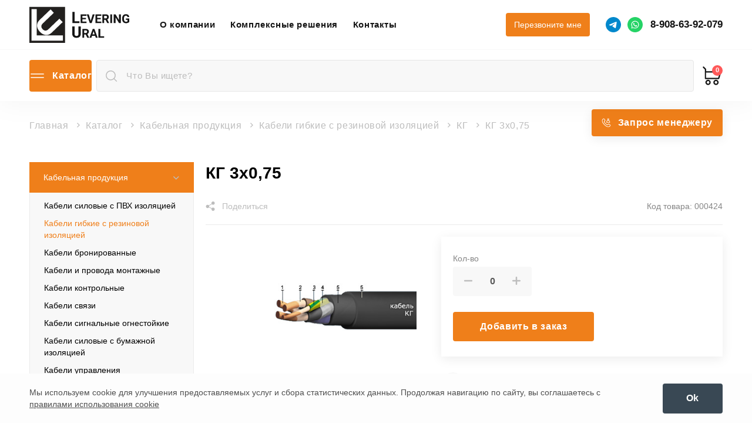

--- FILE ---
content_type: text/html; charset=UTF-8
request_url: https://leveringural.ru/catalog/kabelnaya-produktsiya/kabeli-gibkie-s-rezinovoy-izolyatsiey/kg/kg-3x075
body_size: 17419
content:
<!DOCTYPE html> <html lang="ru"> <head> <meta charset="utf-8"> <title>КГ 3x0,75 купить в Екатеринбурге | Снабжение строительных объектов | Levering Ural</title>
<meta name="description" content="КГ 3x0,75 Екатеринбург - купить по выгодной цене. Оптовые поставки. Снабжение строительными материалами &quot;под ключ&quot;. Доставка.">
<meta name="keywords" content=""> <meta name="viewport" content="width=device-width,initial-scale=1"> <link rel="apple-touch-icon" sizes="180x180" href="/static/images/favicon/xapple-touch-icon.png.pagespeed.ic.NA4qqPrm1C.webp"> <link rel="icon" type="image/png" sizes="32x32" href="/static/images/favicon/xfavicon-32x32.png.pagespeed.ic.WQRtVzVsnJ.webp"> <link rel="icon" type="image/png" sizes="16x16" href="/static/images/favicon/xfavicon-16x16.png.pagespeed.ic.edlwUgx0sh.webp"> <link rel="manifest" href="/static/images/favicon/site.webmanifest"> <link rel="mask-icon" href="/static/images/favicon/safari-pinned-tab.svg" color="#5bbad5"> <link rel="shortcut icon" href="/static/images/favicon/favicon.ico"> <meta name="apple-mobile-web-app-title" content="name"> <meta name="application-name" content="name"> <meta name="cmsmagazine" content="18db2cabdd3bf9ea4cbca88401295164"> <meta name="author" content="Fanky.ru"> <meta name="msapplication-TileColor" content="#2d89ef"> <meta name="msapplication-config" content="/static/images/favicon/browserconfig.xml"> <meta name="theme-color" content="#ffffff"> <meta property="og:type" content="profile"> <meta property="og:image" content="/static/images/favicon/apple-touch-icon.png"> <meta name="csrf-token" content="KiLRkD04NQiP9Fjd96ZLsdjNkvY6ddMKoF6Ie8fk"> <link href="/static/fonts/InterTight-Light.woff2" rel="preload" as="font" type="font/woff2" crossorigin="anonymous"> <link href="/static/fonts/InterTight-Regular.woff2" rel="preload" as="font" type="font/woff2" crossorigin="anonymous"> <link href="/static/fonts/InterTight-Medium.woff2" rel="preload" as="font" type="font/woff2" crossorigin="anonymous"> <link href="/static/fonts/InterTight-SemiBold.woff2" rel="preload" as="font" type="font/woff2" crossorigin="anonymous"> <link href="/static/fonts/InterTight-Bold.woff2" rel="preload" as="font" type="font/woff2" crossorigin="anonymous"> <link rel="stylesheet" type="text/css" href="/static/css/A.all.css,qid=02ca801f4b7a32077c5a.pagespeed.cf.gJtQKvoFb2.css" media="all"> <script src="/static/js/all.js?id=61155bd314ae3bde12cf" defer></script> </head> <body x-data="{ menuIsOpen: false }">
<script type="text/javascript">
   (function(m,e,t,r,i,k,a){m[i]=m[i]||function(){(m[i].a=m[i].a||[]).push(arguments)};
   m[i].l=1*new Date();
   for (var j = 0; j < document.scripts.length; j++) {if (document.scripts[j].src === r) { return; }}
   k=e.createElement(t),a=e.getElementsByTagName(t)[0],k.async=1,k.src=r,a.parentNode.insertBefore(k,a)})
   (window, document, "script", "https://mc.yandex.ru/metrika/tag.js", "ym");

   ym(94042532, "init", {
        clickmap:true,
        trackLinks:true,
        accurateTrackBounce:true,
        webvisor:true,
        ecommerce:"dataLayer"
   });
</script>
<noscript><div><img src="https://mc.yandex.ru/watch/94042532" style="position:absolute;left:-9999px" alt=""/></div></noscript>
<script async src="https://www.googletagmanager.com/gtag/js?id=G-CVHVVEG1WE"></script>
<script>
  window.dataLayer = window.dataLayer || [];
  function gtag(){dataLayer.push(arguments);}
  gtag('js', new Date());

  gtag('config', 'G-CVHVVEG1WE');
</script> <header class="header  header--inner "> <div class="header__top"> <div class="header__container container"> <div class="header__row"> <div class="header__col"> <a class="header__logo lazy" href="https://leveringural.ru" data-bg="/static/images/common/logo--solid.svg"></a> <nav class="header__nav"> <ul class="header__nav-list list-reset"> <li class="header__nav-item"> <a class="header__nav-link" href="https://leveringural.ru/about">О компании</a> </li> <li class="header__nav-item"> <a class="header__nav-link" href="https://leveringural.ru/kompleksnie-resheniya">Комплексные решения</a> </li> <li class="header__nav-item"> <a class="header__nav-link" href="https://leveringural.ru/contacts">Контакты</a> </li> </ul> </nav> </div> <div class="header__col"> <button class="btn btn--primary btn--small btn-reset" type="button" data-popup="" data-src="#callback" aria-label="Перезвоните мне"> <span class="btn__label">Перезвоните мне</span> <svg xmlns="http://www.w3.org/2000/svg" xmlns:xlink="http://www.w3.org/1999/xlink" aria-hidden="true" role="img" class="iconify iconify--ic btn__icon" width="1em" height="1em" preserveaspectratio="xMidYMid meet" viewbox="0 0 24 24" data-icon="ic:baseline-phone-callback"><path fill="currentColor" d="M6.62 10.79c1.44 2.83 3.76 5.14 6.59 6.59l2.2-2.2c.27-.27.67-.36 1.02-.24c1.12.37 2.33.57 3.57.57c.55 0 1 .45 1 1V20c0 .55-.45 1-1 1c-9.39 0-17-7.61-17-17c0-.55.45-1 1-1h3.5c.55 0 1 .45 1 1c0 1.25.2 2.45.57 3.57c.11.35.03.74-.25 1.02l-2.2 2.2zm13.54-7.1l-.71-.7L13 9.29V5h-1v6h6v-1h-4.15z"></path></svg> </button> <div class="header__msg"> <a class="header__msg-icon lazy" href="https://t.me/+79086392079" data-bg="/static/images/common/ico_tg.svg" target="_blank" title="Написать в Telegram"></a> <a class="header__msg-icon lazy" href="https://wa.me/+79086392079" data-bg="/static/images/common/ico_wa.svg" target="_blank" title="Написать в Whatsapp"></a> </div> <a class="header__phone" href="tel:89086392079" title="Позвонить нам">8-908-63-92-079</a> <button class="header__burger btn-reset" type="button" aria-label="Открыть меню"> <span class="iconify" data-icon="charm:menu-hamburger" data-width="40"></span> </button> </div> </div> </div> </div> <div class="header__body"> <div class="header__container container"> <div class="header__content"> <div class="header__catalog"> <button class="catalog-btn btn-reset" type="button" aria-label="Открыть каталог" @click="menuIsOpen = !menuIsOpen" :class="menuIsOpen &amp;&amp; 'is-active'"> <span class="catalog-btn__icon lazy" data-bg="/static/images/common/ico_catalog.svg"></span> <span class="catalog-btn__label">Каталог</span> </button> </div> <div class="header__search"> <form class="search-field" action="https://leveringural.ru/search"> <button class="search-field__btn btn-reset lazy" data-bg="/static/images/common/ico_loupe--grey.svg" name="submit" aria-label="Найти"></button> <input class="search-field__input input-reset" type="search" name="search" value="" placeholder="Что Вы ищете?" required autocomplete="off"> </form> </div> <a class="header__basket lazy" data-bg="/static/images/common/ico_basket--black.svg" href="https://leveringural.ru/cart" title="Перейти в корзину"> <span class="header__basket-label">0</span> </a> </div> </div> <div class="header__dropdown"> <div class="o-nav" x-show="menuIsOpen" @click.away="menuIsOpen = false" x-transition.duration.300ms x-cloak> <div class="o-nav__container container" x-data="{current: 'Кабельная продукция'}"> <div class="o-nav__aside"> <a class="o-link" :class="current == 'Кабельная продукция' &amp;&amp; 'is-active'" href="https://leveringural.ru/catalog/kabelnaya-produktsiya" @click="current = 'Кабельная продукция'" aria-label="Кабельная продукция" @mouseover="current = 'Кабельная продукция'"> <div class="o-link__label">Кабельная продукция</div> <div class="o-link__icon lazy" data-bg="/static/images/common/ico_link.svg"></div> </a> <a class="o-link" :class="current == 'Кабеленесущие системы' &amp;&amp; 'is-active'" href="https://leveringural.ru/catalog/kabelenesushchie-sistemi" @click="current = 'Кабеленесущие системы'" aria-label="Кабеленесущие системы" @mouseover="current = 'Кабеленесущие системы'"> <div class="o-link__label">Кабеленесущие системы</div> <div class="o-link__icon lazy" data-bg="/static/images/common/ico_link.svg"></div> </a> <a class="o-link" :class="current == 'Теплоизоляция' &amp;&amp; 'is-active'" href="https://leveringural.ru/catalog/teploizolyatsiya" @click="current = 'Теплоизоляция'" aria-label="Теплоизоляция" @mouseover="current = 'Теплоизоляция'"> <div class="o-link__label">Теплоизоляция</div> <div class="o-link__icon lazy" data-bg="/static/images/common/ico_link.svg"></div> </a> <a class="o-link" :class="current == 'Промышленное освещение' &amp;&amp; 'is-active'" href="https://leveringural.ru/catalog/promishlennoe-osveshchenie" @click="current = 'Промышленное освещение'" aria-label="Промышленное освещение" @mouseover="current = 'Промышленное освещение'"> <div class="o-link__label">Промышленное освещение</div> <div class="o-link__icon lazy" data-bg="/static/images/common/ico_link.svg"></div> </a> <a class="o-link" :class="current == 'Водосточные системы' &amp;&amp; 'is-active'" href="https://leveringural.ru/catalog/vodostochnie-sistemi" @click="current = 'Водосточные системы'" aria-label="Водосточные системы" @mouseover="current = 'Водосточные системы'"> <div class="o-link__label">Водосточные системы</div> <div class="o-link__icon lazy" data-bg="/static/images/common/ico_link.svg"></div> </a> <a class="o-link" :class="current == 'Снегозадержатели' &amp;&amp; 'is-active'" href="https://leveringural.ru/catalog/snegozadergateli" @click="current = 'Снегозадержатели'" aria-label="Снегозадержатели" @mouseover="current = 'Снегозадержатели'"> <div class="o-link__label">Снегозадержатели</div> <div class="o-link__icon lazy" data-bg="/static/images/common/ico_link.svg"></div> </a> <a class="o-link" :class="current == 'Трубы для строительства инженерных систем' &amp;&amp; 'is-active'" href="https://leveringural.ru/catalog/trubi-dlya-stroitelstva-ingenernih-sistem" @click="current = 'Трубы для строительства инженерных систем'" aria-label="Трубы для строительства инженерных систем" @mouseover="current = 'Трубы для строительства инженерных систем'"> <div class="o-link__label">Трубы для строительства инженерных систем</div> <div class="o-link__icon lazy" data-bg="/static/images/common/ico_link.svg"></div> </a> <a class="o-link" :class="current == 'Аренда спецтехники' &amp;&amp; 'is-active'" href="https://leveringural.ru/catalog/arenda-spetstehniki" @click="current = 'Аренда спецтехники'" aria-label="Аренда спецтехники" @mouseover="current = 'Аренда спецтехники'"> <div class="o-link__label">Аренда спецтехники</div> <div class="o-link__icon lazy" data-bg="/static/images/common/ico_link.svg"></div> </a> </div> <div class="o-nav__body"> <div class="o-nav__view" x-show="current == 'Кабельная продукция'"> <ul class="o-nav__list list-reset"> <li> <a href="https://leveringural.ru/catalog/kabelnaya-produktsiya/kabeli-silovie-s-pvh-izolyatsiey">Кабели силовые с ПВХ изоляцией</a> </li> <li> <a href="https://leveringural.ru/catalog/kabelnaya-produktsiya/kabeli-gibkie-s-rezinovoy-izolyatsiey">Кабели гибкие с резиновой изоляцией</a> </li> <li> <a href="https://leveringural.ru/catalog/kabelnaya-produktsiya/kabeli-bronirovannie">Кабели бронированные</a> </li> <li> <a href="https://leveringural.ru/catalog/kabelnaya-produktsiya/kabeli-i-provoda-montagnie">Кабели и провода монтажные</a> </li> <li> <a href="https://leveringural.ru/catalog/kabelnaya-produktsiya/kabeli-kontrolnie">Кабели контрольные</a> </li> <li> <a href="https://leveringural.ru/catalog/kabelnaya-produktsiya/kabeli-svyazi">Кабели связи</a> </li> <li> <a href="https://leveringural.ru/catalog/kabelnaya-produktsiya/kabeli-signalnie-ognestoykie">Кабели сигнальные огнестойкие</a> </li> <li> <a href="https://leveringural.ru/catalog/kabelnaya-produktsiya/kabeli-silovie-s-bumagnoy-izolyatsiey">Кабели силовые с бумажной изоляцией</a> </li> <li> <a href="https://leveringural.ru/catalog/kabelnaya-produktsiya/kabeli-upravleniya">Кабели управления</a> </li> <li> <a href="https://leveringural.ru/catalog/kabelnaya-produktsiya/provoda-dlya-vozdushnih-liniy">Провода для воздушных линий</a> </li> <li> <a href="https://leveringural.ru/catalog/kabelnaya-produktsiya/provoda-izolirovannie-samonesushchie">Провода изолированные самонесущие</a> </li> <li> <a href="https://leveringural.ru/catalog/kabelnaya-produktsiya/provoda-obmotochnie">Провода обмоточные</a> </li> <li> <a href="https://leveringural.ru/catalog/kabelnaya-produktsiya/provoda-ustanovochnie">Провода установочные</a> </li> </ul> </div> <div class="o-nav__view" x-show="current == 'Кабеленесущие системы'"> <ul class="o-nav__list list-reset"> <li> <a href="https://leveringural.ru/catalog/kabelenesushchie-sistemi/gem">ГЭМ</a> </li> <li> <a href="https://leveringural.ru/catalog/kabelenesushchie-sistemi/promtray">PROMTRAY</a> </li> <li> <a href="https://leveringural.ru/catalog/kabelenesushchie-sistemi/standart-kabelnie-lotki">СТАНДАРТ</a> </li> </ul> </div> <div class="o-nav__view" x-show="current == 'Теплоизоляция'"> <ul class="o-nav__list list-reset"> <li> <a href="https://leveringural.ru/catalog/teploizolyatsiya/bazaltovaya-teploizolyatsiya">Базальтовая теплоизоляция</a> </li> <li> <a href="https://leveringural.ru/catalog/teploizolyatsiya/mineralnaya-teploizolyatsiya-kvarts">Минеральная теплоизоляция (кварц)</a> </li> <li> <a href="https://leveringural.ru/catalog/teploizolyatsiya/ekstrudirovanniy-penopolistirol">Экструдированный пенополистирол</a> </li> <li> <a href="https://leveringural.ru/catalog/teploizolyatsiya/dgut-paklya">Джут, пакля</a> </li> <li> <a href="https://leveringural.ru/catalog/teploizolyatsiya/vspenenniy-polietilen">Вспененный полиэтилен</a> </li> </ul> </div> <div class="o-nav__view" x-show="current == 'Промышленное освещение'"> <ul class="o-nav__list list-reset"> <li> <a href="https://leveringural.ru/catalog/promishlennoe-osveshchenie/ulichnie-svetilniki">Уличные светильники</a> </li> <li> <a href="https://leveringural.ru/catalog/promishlennoe-osveshchenie/promishlennie-svetilniki">Промышленные светильники</a> </li> <li> <a href="https://leveringural.ru/catalog/promishlennoe-osveshchenie/svetilniki-dlya-azs">Светильники для АЗС</a> </li> <li> <a href="https://leveringural.ru/catalog/promishlennoe-osveshchenie/vzrivozashchishchennie-svetilniki">Взрывозащищенные светильники</a> </li> <li> <a href="https://leveringural.ru/catalog/promishlennoe-osveshchenie/parkovoe-osveshchenie">Парковое освещение</a> </li> <li> <a href="https://leveringural.ru/catalog/promishlennoe-osveshchenie/osveshchenie-dlya-gkh">Освещение для ЖКХ</a> </li> <li> <a href="https://leveringural.ru/catalog/promishlennoe-osveshchenie/osveshchenie-dlya-ofisov">Освещение для офисов</a> </li> <li> <a href="https://leveringural.ru/catalog/promishlennoe-osveshchenie/arhitekturnoe-osveshchenie">Архитектурное освещение</a> </li> </ul> </div> <div class="o-nav__view" x-show="current == 'Водосточные системы'"> <ul class="o-nav__list list-reset"> <li> <a href="https://leveringural.ru/catalog/vodostochnie-sistemi/grand-line-12590">Grand Line 125/90</a> </li> <li> <a href="https://leveringural.ru/catalog/vodostochnie-sistemi/grand-line-150100">Grand Line 150/100</a> </li> <li> <a href="https://leveringural.ru/catalog/vodostochnie-sistemi/optima-krugliy-12590">Optima круглый 125/90</a> </li> <li> <a href="https://leveringural.ru/catalog/vodostochnie-sistemi/optima-krugliy-150100">Optima круглый 150/100</a> </li> <li> <a href="https://leveringural.ru/catalog/vodostochnie-sistemi/vortex-pryamougolniy">Vortex прямоугольный</a> </li> <li> <a href="https://leveringural.ru/catalog/vodostochnie-sistemi/vortex-pryamougolniy-matt">Vortex прямоугольный Matt</a> </li> <li> <a href="https://leveringural.ru/catalog/vodostochnie-sistemi/vortex-lite">Vortex Lite</a> </li> <li> <a href="https://leveringural.ru/catalog/vodostochnie-sistemi/vortex-lite-matt">Vortex Lite Matt</a> </li> <li> <a href="https://leveringural.ru/catalog/vodostochnie-sistemi/vortex-project">Vortex Project</a> </li> <li> <a href="https://leveringural.ru/catalog/vodostochnie-sistemi/vortex-mix">Vortex Mix</a> </li> </ul> </div> <div class="o-nav__view" x-show="current == 'Снегозадержатели'"> <ul class="o-nav__list list-reset"> <li> <a href="https://leveringural.ru/catalog/snegozadergateli/snegozadergatel-grand-line-1m">Снегозадержатель Grand Line 1м</a> </li> <li> <a href="https://leveringural.ru/catalog/snegozadergateli/snegozadergatel-grand-line-3m">Снегозадержатель Grand Line 3м</a> </li> <li> <a href="https://leveringural.ru/catalog/snegozadergateli/snegozadergatel-dlya-faltsevoy-krovli-grand-line-1m">Снегозадержатель для фальцевой кровли Grand Line 1м</a> </li> <li> <a href="https://leveringural.ru/catalog/snegozadergateli/snegozadergatel-dlya-faltsevoy-krovli-grand-line-3m">Снегозадержатель для фальцевой кровли Grand Line 3м</a> </li> <li> <a href="https://leveringural.ru/catalog/snegozadergateli/snegozadergatel-snow-kit">Снегозадержатель Snow Kit</a> </li> <li> <a href="https://leveringural.ru/catalog/snegozadergateli/komplektuyushchie-snegozadergatelya-grand-line">Комплектующие снегозадержателя Grand Line</a> </li> </ul> </div> <div class="o-nav__view" x-show="current == 'Трубы для строительства инженерных систем'"> <ul class="o-nav__list list-reset"> <li> <a href="https://leveringural.ru/catalog/trubi-dlya-stroitelstva-ingenernih-sistem/trubi-pe-100-gazovie-gost-r-581212-2018">Трубы ПЭ 100 газовые ГОСТ Р 58121.2-2018</a> </li> <li> <a href="https://leveringural.ru/catalog/trubi-dlya-stroitelstva-ingenernih-sistem/lenti-signalnie">Ленты сигнальные</a> </li> <li> <a href="https://leveringural.ru/catalog/trubi-dlya-stroitelstva-ingenernih-sistem/trubi-pnd-obsadnie-dlya-skvagin">Трубы ПНД обсадные для скважин</a> </li> <li> <a href="https://leveringural.ru/catalog/trubi-dlya-stroitelstva-ingenernih-sistem/pliti-pzk-dlya-zakritiya-kabelya">Плиты ПЗК для закрытия кабеля</a> </li> <li> <a href="https://leveringural.ru/catalog/trubi-dlya-stroitelstva-ingenernih-sistem/trubi-pe-100-pitevie-gost-18599-2001">Трубы ПЭ 100 питьевые ГОСТ 18599-2001</a> </li> <li> <a href="https://leveringural.ru/catalog/trubi-dlya-stroitelstva-ingenernih-sistem/trubi-pvh-gofrirovannie">Трубы ПВХ гофрированные</a> </li> <li> <a href="https://leveringural.ru/catalog/trubi-dlya-stroitelstva-ingenernih-sistem/trubi-pnd-gofrirovannie">Трубы ПНД гофрированные</a> </li> <li> <a href="https://leveringural.ru/catalog/trubi-dlya-stroitelstva-ingenernih-sistem/trubi-pp-gofrirovannie">Трубы ПП гофрированные</a> </li> <li> <a href="https://leveringural.ru/catalog/trubi-dlya-stroitelstva-ingenernih-sistem/trubi-pa-gofrirovannie">Трубы ПА гофрированные</a> </li> <li> <a href="https://leveringural.ru/catalog/trubi-dlya-stroitelstva-ingenernih-sistem/trubi-pvh-gestkie">Трубы ПВХ жесткие</a> </li> <li> <a href="https://leveringural.ru/catalog/trubi-dlya-stroitelstva-ingenernih-sistem/korobki-elektromontagnie">Коробки электромонтажные</a> </li> <li> <a href="https://leveringural.ru/catalog/trubi-dlya-stroitelstva-ingenernih-sistem/aksessuari-dlya-trub">Аксессуары для труб</a> </li> <li> <a href="https://leveringural.ru/catalog/trubi-dlya-stroitelstva-ingenernih-sistem/trubi-npvh-obsadnie-dlya-skvagin">Трубы НПВХ обсадные для скважин</a> </li> <li> <a href="https://leveringural.ru/catalog/trubi-dlya-stroitelstva-ingenernih-sistem/trubi-pnd-tehnicheskie-beznapornie">Трубы ПНД технические безнапорные</a> </li> <li> <a href="https://leveringural.ru/catalog/trubi-dlya-stroitelstva-ingenernih-sistem/trubi-zpt-zashchitnie-plastmassovie">Трубы ЗПТ защитные пластмассовые</a> </li> <li> <a href="https://leveringural.ru/catalog/trubi-dlya-stroitelstva-ingenernih-sistem/trubi-pvh-kanalizatsionnie-narugnie">Трубы ПВХ канализационные наружные</a> </li> <li> <a href="https://leveringural.ru/catalog/trubi-dlya-stroitelstva-ingenernih-sistem/trubi-pvh-kanalizatsionnie-vnutrennie">Трубы ПВХ канализационные внутренние</a> </li> <li> <a href="https://leveringural.ru/catalog/trubi-dlya-stroitelstva-ingenernih-sistem/trubi-pnd-gofrirovanie-dvustennie">Трубы ПНД гофрированые двустенные</a> </li> <li> <a href="https://leveringural.ru/catalog/trubi-dlya-stroitelstva-ingenernih-sistem/fitingi-pe-100">Фитинги ПЭ 100</a> </li> <li> <a href="https://leveringural.ru/catalog/trubi-dlya-stroitelstva-ingenernih-sistem/trubi-pnd-drenagnie-gofrirovannie">Трубы ПНД дренажные гофрированные</a> </li> <li> <a href="https://leveringural.ru/catalog/trubi-dlya-stroitelstva-ingenernih-sistem/kabel-kanali">Кабель-каналы</a> </li> <li> <a href="https://leveringural.ru/catalog/trubi-dlya-stroitelstva-ingenernih-sistem/kolodtsi-kabelnie">Колодцы кабельные</a> </li> <li> <a href="https://leveringural.ru/catalog/trubi-dlya-stroitelstva-ingenernih-sistem/trubi-hrizotiltsementnie-napornie-vt-tt">Трубы хризотилцементные напорные (ВТ, ТТ)</a> </li> <li> <a href="https://leveringural.ru/catalog/trubi-dlya-stroitelstva-ingenernih-sistem/trubi-pnd-kanalizatsionnie-gofrirovannie">Трубы ПНД канализационные гофрированные</a> </li> <li> <a href="https://leveringural.ru/catalog/trubi-dlya-stroitelstva-ingenernih-sistem/trubi-pp-kanalizatsionnie-gofrirovannie">Трубы ПП канализационные гофрированные</a> </li> <li> <a href="https://leveringural.ru/catalog/trubi-dlya-stroitelstva-ingenernih-sistem/trubi-pp-drenagnie-gofrirovannie">Трубы ПП дренажные гофрированные</a> </li> <li> <a href="https://leveringural.ru/catalog/trubi-dlya-stroitelstva-ingenernih-sistem/metallorukav">Металлорукав</a> </li> <li> <a href="https://leveringural.ru/catalog/trubi-dlya-stroitelstva-ingenernih-sistem/trubi-hrizotiltsementnie-beznapornie-bnt">Трубы хризотилцементные безнапорные (БНТ)</a> </li> </ul> </div> <div class="o-nav__view" x-show="current == 'Аренда спецтехники'"> <ul class="o-nav__list list-reset"> <li> <a href="https://leveringural.ru/catalog/arenda-spetstehniki/ekskavatori-pogruzchiki">Экскаваторы-погрузчики</a> </li> <li> <a href="https://leveringural.ru/catalog/arenda-spetstehniki/ekskavatori">Экскаваторы</a> </li> <li> <a href="https://leveringural.ru/catalog/arenda-spetstehniki/frontalnie-pogruzchiki">Фронтальные погрузчики</a> </li> <li> <a href="https://leveringural.ru/catalog/arenda-spetstehniki/samosvali">Самосвалы</a> </li> <li> <a href="https://leveringural.ru/catalog/arenda-spetstehniki/avtokrani">Автокраны</a> </li> <li> <a href="https://leveringural.ru/catalog/arenda-spetstehniki/manipulyatori">Манипуляторы</a> </li> <li> <a href="https://leveringural.ru/catalog/arenda-spetstehniki/avtovishki">Автовышки</a> </li> <li> <a href="https://leveringural.ru/catalog/arenda-spetstehniki/buldozeri">Бульдозеры</a> </li> <li> <a href="https://leveringural.ru/catalog/arenda-spetstehniki/katki">Катки</a> </li> <li> <a href="https://leveringural.ru/catalog/arenda-spetstehniki/traktor-s-shchetkoy">Трактор с щеткой</a> </li> <li> <a href="https://leveringural.ru/catalog/arenda-spetstehniki/avtokompressor">Автокомпрессор</a> </li> <li> <a href="https://leveringural.ru/catalog/arenda-spetstehniki/yamoburi">Ямобуры</a> </li> <li> <a href="https://leveringural.ru/catalog/arenda-spetstehniki/trali">Тралы</a> </li> <li> <a href="https://leveringural.ru/catalog/arenda-spetstehniki/gidromolot">Гидромолот</a> </li> <li> <a href="https://leveringural.ru/catalog/arenda-spetstehniki/dizelnie-generatori-dca">Дизельные генераторы DCA</a> </li> </ul> </div> </div> </div> </div> </div> </div> </header> <nav class="breadcrumbs   " :class="menuIsOpen &amp;&amp; 'is-hidden'"> <div class="breadcrumbs__container container"> <ul class="breadcrumbs__list list-reset" itemscope itemtype="https://schema.org/BreadcrumbList"> <li class="breadcrumbs__item" itemprop="itemListElement" itemscope itemtype="https://schema.org/ListItem"> <a class="breadcrumbs__link" href="https://leveringural.ru" itemprop="item"> <span itemprop="name">Главная</span> <meta itemprop="position" content="1"> </a> </li> <li class="breadcrumbs__item" itemprop="itemListElement" itemscope itemtype="https://schema.org/ListItem"> <a class="breadcrumbs__link" href="https://leveringural.ru/catalog" itemprop="item"> <span itemprop="name">Каталог</span> <meta itemprop="position" content="1"> </a> </li> <li class="breadcrumbs__item" itemprop="itemListElement" itemscope itemtype="https://schema.org/ListItem"> <a class="breadcrumbs__link" href="https://leveringural.ru/catalog/kabelnaya-produktsiya" itemprop="item"> <span itemprop="name">Кабельная продукция</span> <meta itemprop="position" content="2"> </a> </li> <li class="breadcrumbs__item" itemprop="itemListElement" itemscope itemtype="https://schema.org/ListItem"> <a class="breadcrumbs__link" href="https://leveringural.ru/catalog/kabelnaya-produktsiya/kabeli-gibkie-s-rezinovoy-izolyatsiey" itemprop="item"> <span itemprop="name">Кабели гибкие с резиновой изоляцией</span> <meta itemprop="position" content="3"> </a> </li> <li class="breadcrumbs__item" itemprop="itemListElement" itemscope itemtype="https://schema.org/ListItem"> <a class="breadcrumbs__link" href="https://leveringural.ru/catalog/kabelnaya-produktsiya/kabeli-gibkie-s-rezinovoy-izolyatsiey/kg" itemprop="item"> <span itemprop="name">КГ</span> <meta itemprop="position" content="4"> </a> </li> <li class="breadcrumbs__item" itemprop="itemListElement" itemscope itemtype="https://schema.org/ListItem"> <a class="breadcrumbs__link" href="javascript:void(0)" itemprop="item"> <span itemprop="name">КГ 3x0,75</span> <meta itemprop="position" content="5"> </a> </li> </ul> </div> </nav> <div class="layout"> <div class="layout__container container"> <button class="request-btn request-btn--accent btn-reset" type="button" data-popup="data-popup" data-src="#request" aria-label="Запрос менеджеру" data-title="Запрос менеджеру"> <span class="request-btn__icon lazy" data-bg="/static/images/common/ico_request--white.svg"></span> <span class="request-btn__label">Запрос менеджеру</span> </button> <div class="layout__aside"> <aside class="aside"> <div class="aside__nav"> <div class="aside-nav"> <div class="aside-nav__item"> <div class="aside-nav__head" data-aside-head> <a class="aside-nav__title" href="https://leveringural.ru/catalog/kabelnaya-produktsiya">Кабельная продукция</a> <div class="aside-nav__icon lazy" data-bg="/static/images/common/ico_aside.svg" style="background-image:url(/static/images/common/ico_aside.svg)"></div> </div> <div class="aside-nav__body" data-aside-body> <ul class="aside-nav__list list-reset"> <li> <a href="https://leveringural.ru/catalog/kabelnaya-produktsiya/kabeli-silovie-s-pvh-izolyatsiey" data-aside-link>Кабели силовые с ПВХ изоляцией</a> </li> <li> <a href="https://leveringural.ru/catalog/kabelnaya-produktsiya/kabeli-gibkie-s-rezinovoy-izolyatsiey" data-aside-link>Кабели гибкие с резиновой изоляцией</a> </li> <li> <a href="https://leveringural.ru/catalog/kabelnaya-produktsiya/kabeli-bronirovannie" data-aside-link>Кабели бронированные</a> </li> <li> <a href="https://leveringural.ru/catalog/kabelnaya-produktsiya/kabeli-i-provoda-montagnie" data-aside-link>Кабели и провода монтажные</a> </li> <li> <a href="https://leveringural.ru/catalog/kabelnaya-produktsiya/kabeli-kontrolnie" data-aside-link>Кабели контрольные</a> </li> <li> <a href="https://leveringural.ru/catalog/kabelnaya-produktsiya/kabeli-svyazi" data-aside-link>Кабели связи</a> </li> <li> <a href="https://leveringural.ru/catalog/kabelnaya-produktsiya/kabeli-signalnie-ognestoykie" data-aside-link>Кабели сигнальные огнестойкие</a> </li> <li> <a href="https://leveringural.ru/catalog/kabelnaya-produktsiya/kabeli-silovie-s-bumagnoy-izolyatsiey" data-aside-link>Кабели силовые с бумажной изоляцией</a> </li> <li> <a href="https://leveringural.ru/catalog/kabelnaya-produktsiya/kabeli-upravleniya" data-aside-link>Кабели управления</a> </li> <li> <a href="https://leveringural.ru/catalog/kabelnaya-produktsiya/provoda-dlya-vozdushnih-liniy" data-aside-link>Провода для воздушных линий</a> </li> <li> <a href="https://leveringural.ru/catalog/kabelnaya-produktsiya/provoda-izolirovannie-samonesushchie" data-aside-link>Провода изолированные самонесущие</a> </li> <li> <a href="https://leveringural.ru/catalog/kabelnaya-produktsiya/provoda-obmotochnie" data-aside-link>Провода обмоточные</a> </li> <li> <a href="https://leveringural.ru/catalog/kabelnaya-produktsiya/provoda-ustanovochnie" data-aside-link>Провода установочные</a> </li> </ul> </div> </div> <div class="aside-nav__item"> <div class="aside-nav__head" data-aside-head> <a class="aside-nav__title" href="https://leveringural.ru/catalog/kabelenesushchie-sistemi">Кабеленесущие системы</a> <div class="aside-nav__icon lazy" data-bg="/static/images/common/ico_aside.svg" style="background-image:url(/static/images/common/ico_aside.svg)"></div> </div> <div class="aside-nav__body" data-aside-body> <ul class="aside-nav__list list-reset"> <li> <a href="https://leveringural.ru/catalog/kabelenesushchie-sistemi/gem" data-aside-link>ГЭМ</a> </li> <li> <a href="https://leveringural.ru/catalog/kabelenesushchie-sistemi/promtray" data-aside-link>PROMTRAY</a> </li> <li> <a href="https://leveringural.ru/catalog/kabelenesushchie-sistemi/standart-kabelnie-lotki" data-aside-link>СТАНДАРТ</a> </li> </ul> </div> </div> <div class="aside-nav__item"> <div class="aside-nav__head" data-aside-head> <a class="aside-nav__title" href="https://leveringural.ru/catalog/teploizolyatsiya">Теплоизоляция</a> <div class="aside-nav__icon lazy" data-bg="/static/images/common/ico_aside.svg" style="background-image:url(/static/images/common/ico_aside.svg)"></div> </div> <div class="aside-nav__body" data-aside-body> <ul class="aside-nav__list list-reset"> <li> <a href="https://leveringural.ru/catalog/teploizolyatsiya/bazaltovaya-teploizolyatsiya" data-aside-link>Базальтовая теплоизоляция</a> </li> <li> <a href="https://leveringural.ru/catalog/teploizolyatsiya/mineralnaya-teploizolyatsiya-kvarts" data-aside-link>Минеральная теплоизоляция (кварц)</a> </li> <li> <a href="https://leveringural.ru/catalog/teploizolyatsiya/ekstrudirovanniy-penopolistirol" data-aside-link>Экструдированный пенополистирол</a> </li> <li> <a href="https://leveringural.ru/catalog/teploizolyatsiya/dgut-paklya" data-aside-link>Джут, пакля</a> </li> <li> <a href="https://leveringural.ru/catalog/teploizolyatsiya/vspenenniy-polietilen" data-aside-link>Вспененный полиэтилен</a> </li> </ul> </div> </div> <div class="aside-nav__item"> <div class="aside-nav__head" data-aside-head> <a class="aside-nav__title" href="https://leveringural.ru/catalog/promishlennoe-osveshchenie">Промышленное освещение</a> <div class="aside-nav__icon lazy" data-bg="/static/images/common/ico_aside.svg" style="background-image:url(/static/images/common/ico_aside.svg)"></div> </div> <div class="aside-nav__body" data-aside-body> <ul class="aside-nav__list list-reset"> <li> <a href="https://leveringural.ru/catalog/promishlennoe-osveshchenie/ulichnie-svetilniki" data-aside-link>Уличные светильники</a> </li> <li> <a href="https://leveringural.ru/catalog/promishlennoe-osveshchenie/promishlennie-svetilniki" data-aside-link>Промышленные светильники</a> </li> <li> <a href="https://leveringural.ru/catalog/promishlennoe-osveshchenie/svetilniki-dlya-azs" data-aside-link>Светильники для АЗС</a> </li> <li> <a href="https://leveringural.ru/catalog/promishlennoe-osveshchenie/vzrivozashchishchennie-svetilniki" data-aside-link>Взрывозащищенные светильники</a> </li> <li> <a href="https://leveringural.ru/catalog/promishlennoe-osveshchenie/parkovoe-osveshchenie" data-aside-link>Парковое освещение</a> </li> <li> <a href="https://leveringural.ru/catalog/promishlennoe-osveshchenie/osveshchenie-dlya-gkh" data-aside-link>Освещение для ЖКХ</a> </li> <li> <a href="https://leveringural.ru/catalog/promishlennoe-osveshchenie/osveshchenie-dlya-ofisov" data-aside-link>Освещение для офисов</a> </li> <li> <a href="https://leveringural.ru/catalog/promishlennoe-osveshchenie/arhitekturnoe-osveshchenie" data-aside-link>Архитектурное освещение</a> </li> </ul> </div> </div> <div class="aside-nav__item"> <div class="aside-nav__head" data-aside-head> <a class="aside-nav__title" href="https://leveringural.ru/catalog/vodostochnie-sistemi">Водосточные системы</a> <div class="aside-nav__icon lazy" data-bg="/static/images/common/ico_aside.svg" style="background-image:url(/static/images/common/ico_aside.svg)"></div> </div> <div class="aside-nav__body" data-aside-body> <ul class="aside-nav__list list-reset"> <li> <a href="https://leveringural.ru/catalog/vodostochnie-sistemi/grand-line-12590" data-aside-link>Grand Line 125/90</a> </li> <li> <a href="https://leveringural.ru/catalog/vodostochnie-sistemi/grand-line-150100" data-aside-link>Grand Line 150/100</a> </li> <li> <a href="https://leveringural.ru/catalog/vodostochnie-sistemi/optima-krugliy-12590" data-aside-link>Optima круглый 125/90</a> </li> <li> <a href="https://leveringural.ru/catalog/vodostochnie-sistemi/optima-krugliy-150100" data-aside-link>Optima круглый 150/100</a> </li> <li> <a href="https://leveringural.ru/catalog/vodostochnie-sistemi/vortex-pryamougolniy" data-aside-link>Vortex прямоугольный</a> </li> <li> <a href="https://leveringural.ru/catalog/vodostochnie-sistemi/vortex-pryamougolniy-matt" data-aside-link>Vortex прямоугольный Matt</a> </li> <li> <a href="https://leveringural.ru/catalog/vodostochnie-sistemi/vortex-lite" data-aside-link>Vortex Lite</a> </li> <li> <a href="https://leveringural.ru/catalog/vodostochnie-sistemi/vortex-lite-matt" data-aside-link>Vortex Lite Matt</a> </li> <li> <a href="https://leveringural.ru/catalog/vodostochnie-sistemi/vortex-project" data-aside-link>Vortex Project</a> </li> <li> <a href="https://leveringural.ru/catalog/vodostochnie-sistemi/vortex-mix" data-aside-link>Vortex Mix</a> </li> </ul> </div> </div> <div class="aside-nav__item"> <div class="aside-nav__head" data-aside-head> <a class="aside-nav__title" href="https://leveringural.ru/catalog/snegozadergateli">Снегозадержатели</a> <div class="aside-nav__icon lazy" data-bg="/static/images/common/ico_aside.svg" style="background-image:url(/static/images/common/ico_aside.svg)"></div> </div> <div class="aside-nav__body" data-aside-body> <ul class="aside-nav__list list-reset"> <li> <a href="https://leveringural.ru/catalog/snegozadergateli/snegozadergatel-grand-line-1m" data-aside-link>Снегозадержатель Grand Line 1м</a> </li> <li> <a href="https://leveringural.ru/catalog/snegozadergateli/snegozadergatel-grand-line-3m" data-aside-link>Снегозадержатель Grand Line 3м</a> </li> <li> <a href="https://leveringural.ru/catalog/snegozadergateli/snegozadergatel-dlya-faltsevoy-krovli-grand-line-1m" data-aside-link>Снегозадержатель для фальцевой кровли Grand Line 1м</a> </li> <li> <a href="https://leveringural.ru/catalog/snegozadergateli/snegozadergatel-dlya-faltsevoy-krovli-grand-line-3m" data-aside-link>Снегозадержатель для фальцевой кровли Grand Line 3м</a> </li> <li> <a href="https://leveringural.ru/catalog/snegozadergateli/snegozadergatel-snow-kit" data-aside-link>Снегозадержатель Snow Kit</a> </li> <li> <a href="https://leveringural.ru/catalog/snegozadergateli/komplektuyushchie-snegozadergatelya-grand-line" data-aside-link>Комплектующие снегозадержателя Grand Line</a> </li> </ul> </div> </div> <div class="aside-nav__item"> <div class="aside-nav__head" data-aside-head> <a class="aside-nav__title" href="https://leveringural.ru/catalog/trubi-dlya-stroitelstva-ingenernih-sistem">Трубы для строительства инженерных систем</a> <div class="aside-nav__icon lazy" data-bg="/static/images/common/ico_aside.svg" style="background-image:url(/static/images/common/ico_aside.svg)"></div> </div> <div class="aside-nav__body" data-aside-body> <ul class="aside-nav__list list-reset"> <li> <a href="https://leveringural.ru/catalog/trubi-dlya-stroitelstva-ingenernih-sistem/trubi-pe-100-gazovie-gost-r-581212-2018" data-aside-link>Трубы ПЭ 100 газовые ГОСТ Р 58121.2-2018</a> </li> <li> <a href="https://leveringural.ru/catalog/trubi-dlya-stroitelstva-ingenernih-sistem/lenti-signalnie" data-aside-link>Ленты сигнальные</a> </li> <li> <a href="https://leveringural.ru/catalog/trubi-dlya-stroitelstva-ingenernih-sistem/trubi-pnd-obsadnie-dlya-skvagin" data-aside-link>Трубы ПНД обсадные для скважин</a> </li> <li> <a href="https://leveringural.ru/catalog/trubi-dlya-stroitelstva-ingenernih-sistem/pliti-pzk-dlya-zakritiya-kabelya" data-aside-link>Плиты ПЗК для закрытия кабеля</a> </li> <li> <a href="https://leveringural.ru/catalog/trubi-dlya-stroitelstva-ingenernih-sistem/trubi-pe-100-pitevie-gost-18599-2001" data-aside-link>Трубы ПЭ 100 питьевые ГОСТ 18599-2001</a> </li> <li> <a href="https://leveringural.ru/catalog/trubi-dlya-stroitelstva-ingenernih-sistem/trubi-pvh-gofrirovannie" data-aside-link>Трубы ПВХ гофрированные</a> </li> <li> <a href="https://leveringural.ru/catalog/trubi-dlya-stroitelstva-ingenernih-sistem/trubi-pnd-gofrirovannie" data-aside-link>Трубы ПНД гофрированные</a> </li> <li> <a href="https://leveringural.ru/catalog/trubi-dlya-stroitelstva-ingenernih-sistem/trubi-pp-gofrirovannie" data-aside-link>Трубы ПП гофрированные</a> </li> <li> <a href="https://leveringural.ru/catalog/trubi-dlya-stroitelstva-ingenernih-sistem/trubi-pa-gofrirovannie" data-aside-link>Трубы ПА гофрированные</a> </li> <li> <a href="https://leveringural.ru/catalog/trubi-dlya-stroitelstva-ingenernih-sistem/trubi-pvh-gestkie" data-aside-link>Трубы ПВХ жесткие</a> </li> <li> <a href="https://leveringural.ru/catalog/trubi-dlya-stroitelstva-ingenernih-sistem/korobki-elektromontagnie" data-aside-link>Коробки электромонтажные</a> </li> <li> <a href="https://leveringural.ru/catalog/trubi-dlya-stroitelstva-ingenernih-sistem/aksessuari-dlya-trub" data-aside-link>Аксессуары для труб</a> </li> <li> <a href="https://leveringural.ru/catalog/trubi-dlya-stroitelstva-ingenernih-sistem/trubi-npvh-obsadnie-dlya-skvagin" data-aside-link>Трубы НПВХ обсадные для скважин</a> </li> <li> <a href="https://leveringural.ru/catalog/trubi-dlya-stroitelstva-ingenernih-sistem/trubi-pnd-tehnicheskie-beznapornie" data-aside-link>Трубы ПНД технические безнапорные</a> </li> <li> <a href="https://leveringural.ru/catalog/trubi-dlya-stroitelstva-ingenernih-sistem/trubi-zpt-zashchitnie-plastmassovie" data-aside-link>Трубы ЗПТ защитные пластмассовые</a> </li> <li> <a href="https://leveringural.ru/catalog/trubi-dlya-stroitelstva-ingenernih-sistem/trubi-pvh-kanalizatsionnie-narugnie" data-aside-link>Трубы ПВХ канализационные наружные</a> </li> <li> <a href="https://leveringural.ru/catalog/trubi-dlya-stroitelstva-ingenernih-sistem/trubi-pvh-kanalizatsionnie-vnutrennie" data-aside-link>Трубы ПВХ канализационные внутренние</a> </li> <li> <a href="https://leveringural.ru/catalog/trubi-dlya-stroitelstva-ingenernih-sistem/trubi-pnd-gofrirovanie-dvustennie" data-aside-link>Трубы ПНД гофрированые двустенные</a> </li> <li> <a href="https://leveringural.ru/catalog/trubi-dlya-stroitelstva-ingenernih-sistem/fitingi-pe-100" data-aside-link>Фитинги ПЭ 100</a> </li> <li> <a href="https://leveringural.ru/catalog/trubi-dlya-stroitelstva-ingenernih-sistem/trubi-pnd-drenagnie-gofrirovannie" data-aside-link>Трубы ПНД дренажные гофрированные</a> </li> <li> <a href="https://leveringural.ru/catalog/trubi-dlya-stroitelstva-ingenernih-sistem/kabel-kanali" data-aside-link>Кабель-каналы</a> </li> <li> <a href="https://leveringural.ru/catalog/trubi-dlya-stroitelstva-ingenernih-sistem/kolodtsi-kabelnie" data-aside-link>Колодцы кабельные</a> </li> <li> <a href="https://leveringural.ru/catalog/trubi-dlya-stroitelstva-ingenernih-sistem/trubi-hrizotiltsementnie-napornie-vt-tt" data-aside-link>Трубы хризотилцементные напорные (ВТ, ТТ)</a> </li> <li> <a href="https://leveringural.ru/catalog/trubi-dlya-stroitelstva-ingenernih-sistem/trubi-pnd-kanalizatsionnie-gofrirovannie" data-aside-link>Трубы ПНД канализационные гофрированные</a> </li> <li> <a href="https://leveringural.ru/catalog/trubi-dlya-stroitelstva-ingenernih-sistem/trubi-pp-kanalizatsionnie-gofrirovannie" data-aside-link>Трубы ПП канализационные гофрированные</a> </li> <li> <a href="https://leveringural.ru/catalog/trubi-dlya-stroitelstva-ingenernih-sistem/trubi-pp-drenagnie-gofrirovannie" data-aside-link>Трубы ПП дренажные гофрированные</a> </li> <li> <a href="https://leveringural.ru/catalog/trubi-dlya-stroitelstva-ingenernih-sistem/metallorukav" data-aside-link>Металлорукав</a> </li> <li> <a href="https://leveringural.ru/catalog/trubi-dlya-stroitelstva-ingenernih-sistem/trubi-hrizotiltsementnie-beznapornie-bnt" data-aside-link>Трубы хризотилцементные безнапорные (БНТ)</a> </li> </ul> </div> </div> <div class="aside-nav__item"> <div class="aside-nav__head" data-aside-head> <a class="aside-nav__title" href="https://leveringural.ru/catalog/arenda-spetstehniki">Аренда спецтехники</a> <div class="aside-nav__icon lazy" data-bg="/static/images/common/ico_aside.svg" style="background-image:url(/static/images/common/ico_aside.svg)"></div> </div> <div class="aside-nav__body" data-aside-body> <ul class="aside-nav__list list-reset"> <li> <a href="https://leveringural.ru/catalog/arenda-spetstehniki/ekskavatori-pogruzchiki" data-aside-link>Экскаваторы-погрузчики</a> </li> <li> <a href="https://leveringural.ru/catalog/arenda-spetstehniki/ekskavatori" data-aside-link>Экскаваторы</a> </li> <li> <a href="https://leveringural.ru/catalog/arenda-spetstehniki/frontalnie-pogruzchiki" data-aside-link>Фронтальные погрузчики</a> </li> <li> <a href="https://leveringural.ru/catalog/arenda-spetstehniki/samosvali" data-aside-link>Самосвалы</a> </li> <li> <a href="https://leveringural.ru/catalog/arenda-spetstehniki/avtokrani" data-aside-link>Автокраны</a> </li> <li> <a href="https://leveringural.ru/catalog/arenda-spetstehniki/manipulyatori" data-aside-link>Манипуляторы</a> </li> <li> <a href="https://leveringural.ru/catalog/arenda-spetstehniki/avtovishki" data-aside-link>Автовышки</a> </li> <li> <a href="https://leveringural.ru/catalog/arenda-spetstehniki/buldozeri" data-aside-link>Бульдозеры</a> </li> <li> <a href="https://leveringural.ru/catalog/arenda-spetstehniki/katki" data-aside-link>Катки</a> </li> <li> <a href="https://leveringural.ru/catalog/arenda-spetstehniki/traktor-s-shchetkoy" data-aside-link>Трактор с щеткой</a> </li> <li> <a href="https://leveringural.ru/catalog/arenda-spetstehniki/avtokompressor" data-aside-link>Автокомпрессор</a> </li> <li> <a href="https://leveringural.ru/catalog/arenda-spetstehniki/yamoburi" data-aside-link>Ямобуры</a> </li> <li> <a href="https://leveringural.ru/catalog/arenda-spetstehniki/trali" data-aside-link>Тралы</a> </li> <li> <a href="https://leveringural.ru/catalog/arenda-spetstehniki/gidromolot" data-aside-link>Гидромолот</a> </li> <li> <a href="https://leveringural.ru/catalog/arenda-spetstehniki/dizelnie-generatori-dca" data-aside-link>Дизельные генераторы DCA</a> </li> </ul> </div> </div> </div> </div> <div class="aside__request"> <div class="aside-request lazy" data-bg="/uploads/settings/setting_52_63f1a4105b121.jpg"> <div class="aside-request__title">Нет времени на поиск в каталоге — Запроси консультацию</div> <div class="aside-request__text">Наш специалист подскажет по ассортименту и сделает лучшее предложение</div> <div class="aside-request__action"> <button class="btn btn--primary btn--small btn-reset" type="button" data-popup data-src="#request" aria-label="Оставить заявку"> <span>Оставить заявку</span> </button> </div> </div> </div> <div class="aside__text">Наша главная цель – снабжение строительных объектов квалифицированной рабочей силой и надежной продукцией, которая будет служить долгие десятилетия.</div> </aside> </div> <div class="layout__content"> <main> <h1 class="v-hidden">КГ 3x0,75</h1> <section class="section"> <div class="section__head">КГ 3x0,75</div> <form class="product" action="#"> <input type="hidden" name="product" value="КГ 3x0,75"> <div class="product__top" x-data="{ shareIsShow: false }"> <button class="product__share share btn-reset" type="button" aria-label="Поделиться" data-popup="" data-src="#share"> <svg width="16" height="16" viewbox="0 0 16 16" fill="none" xmlns="http://www.w3.org/2000/svg"> <g clip-path="url(#clip0_641_702)"> <path d="M12.6875 10.375C11.7612 10.375 10.945 10.8307 10.4323 11.5236L5.99969 9.25387C6.07328 9.00303 6.125 8.74306 6.125 8.46875C6.125 8.09669 6.04872 7.74297 5.91694 7.41762L10.5558 4.62612C11.0721 5.232 11.8309 5.625 12.6875 5.625C14.2384 5.625 15.5 4.36341 15.5 2.8125C15.5 1.26159 14.2384 0 12.6875 0C11.1366 0 9.875 1.26159 9.875 2.8125C9.875 3.16991 9.94859 3.50894 10.0707 3.82369L5.41797 6.62337C4.90216 6.0355 4.15428 5.65625 3.3125 5.65625C1.76159 5.65625 0.5 6.91784 0.5 8.46875C0.5 10.0197 1.76159 11.2812 3.3125 11.2812C4.25406 11.2812 5.08409 10.8122 5.59484 10.0998L10.0128 12.3622C9.93147 12.6248 9.875 12.8984 9.875 13.1875C9.875 14.7384 11.1366 16 12.6875 16C14.2384 16 15.5 14.7384 15.5 13.1875C15.5 11.6366 14.2384 10.375 12.6875 10.375Z" fill="currentColor"></path> </g> <defs> <clippath id="clip0_641_702"> <rect width="16" height="16" fill="white"></rect> </clippath> </defs> </svg> <span>Поделиться</span> </button> <div class="product__code">Код товара: 000424</div> <div class="product__sharing" x-show="shareIsShow" x-transition.duration.300ms x-cloak @click.outside="shareIsShow = false"> </div> </div> <div class="product__grid"> <div class="product__preview"> <div class="product__preview-body"> <div class="product__slider swiper" data-product-slider> <div class="product__slider-wrapper swiper-wrapper"> <div class="product__slider-slide swiper-slide"> <a href="/uploads/catalogs/kg_section_img.jpg" data-fancybox="product-gallery" title="КГ 3x0,75"> <img class="product__view" src="/uploads/catalogs/kg_section_img.jpg" width="359" height="239" alt="КГ 3x0,75"> </a> </div> </div> </div> <div class="product__slider-nav swiper" data-product-slider-thumbs> <div class="product__slider-nav-wrapper swiper-wrapper"> <div class="product__slider-nav-slide swiper-slide"> <img class="product__view" src="/uploads/catalogs/kg_section_img.jpg" width="100" height="100" alt="КГ 3x0,75"> </div> </div> </div> </div> </div> <div class="product__body"> <div class="p-actions"> <div class="p-actions__row"> <div class="p-actions__col p-actions__col--count"> <div class="p-actions__label"> Кол-во </div> <div class="p-actions__count"> <div class="counter" data-counter="data-counter"> <button class="counter__btn counter__btn--prev btn-reset" type="button" aria-label="Меньше" onclick="changeQuantityDown()"> <svg width="14" height="14" viewbox="0 0 14 14" fill="none" xmlns="http://www.w3.org/2000/svg"> <g clip-path="url(#clip0_657_3899)"> <path d="M13.0454 5.73724H0.954545C0.427635 5.73724 0 6.16488 0 6.69179V7.32811C0 7.85503 0.427635 8.28266 0.954545 8.28266H13.0454C13.5723 8.28266 14 7.85503 14 7.32811V6.69179C14 6.16488 13.5723 5.73724 13.0454 5.73724Z" fill="#BDBDBD"/> </g> <defs> <clippath id="clip0_657_3899"> <rect width="14" height="14" rx="4" fill="white"/> </clippath> </defs> </svg> </button> <input class="counter__input" type="number" name="count" value="0" data-count="data-count"/> <button class="counter__btn counter__btn--next btn-reset" type="button" aria-label="Больше" onclick="changeQuantityUp()"> <svg width="14" height="14" viewbox="0 0 14 14" fill="none" xmlns="http://www.w3.org/2000/svg"> <g clip-path="url(#clip0_657_3897)"> <path d="M12.75 5.75H8.5C8.36194 5.75 8.25 5.63806 8.25 5.5V1.25C8.25 0.559692 7.69031 0 7 0C6.30969 0 5.75 0.559692 5.75 1.25V5.5C5.75 5.63806 5.63806 5.75 5.5 5.75H1.25C0.559692 5.75 0 6.30969 0 7C0 7.69031 0.559692 8.25 1.25 8.25H5.5C5.63806 8.25 5.75 8.36194 5.75 8.5V12.75C5.75 13.4403 6.30969 14 7 14C7.69031 14 8.25 13.4403 8.25 12.75V8.5C8.25 8.36194 8.36194 8.25 8.5 8.25H12.75C13.4403 8.25 14 7.69031 14 7C14 6.30969 13.4403 5.75 12.75 5.75Z" fill="#BDBDBD"/> </g> <defs> <clippath id="clip0_657_3897"> <rect width="14" height="14" rx="4" fill="white"/> </clippath> </defs> </svg> </button> </div> </div> </div> </div> <div class="p-actions__action"> <button class="p-actions__btn btn-reset" aria-label="Добавить в заказ" data-count="0" onclick="addToCart(this, 424, event)"> <span>Добавить в заказ</span> </button> </div> </div> <div class="p-infos" x-data="{ open: false }"> <div class="p-infos__item"> <div class="p-infos__head" :class="open == 'Информация о доставке' &amp;&amp; 'is-active'" @click="open == 'Информация о доставке' ? open = false : open = 'Информация о доставке'"> <div class="p-infos__title"> <div class="p-infos__icon lazy" data-bg="/static/images/common/ico_delivery.svg"></div> <div class="p-infos__label">Информация о доставке</div> </div> <div class="p-infos__trigger lazy" data-bg="/static/images/common/ico_dropdown.svg"></div> </div> <div class="p-infos__body" x-show="open == 'Информация о доставке'" x-transition.duration.250ms x-cloak> <p>Доставка товара в пределах РФ осуществляется через Транспортные компании.</p> <p>Стоимость и сроки доставки зависят от расстояния до Вашего объекта, массы и объема товаров, а так же от условий Транспортной компании.</p> </div> </div> <div class="p-infos__item"> <div class="p-infos__head" :class="open == 'Варианты оплаты' &amp;&amp; 'is-active'" @click="open == 'Варианты оплаты' ? open = false : open = 'Варианты оплаты'"> <div class="p-infos__title"> <div class="p-infos__icon lazy" data-bg="/static/images/common/ico_cash.svg"></div> <div class="p-infos__label">Варианты оплаты</div> </div> <div class="p-infos__trigger lazy" data-bg="/static/images/common/ico_dropdown.svg"></div> </div> <div class="p-infos__body" x-show="open == 'Варианты оплаты'" x-transition.duration.250ms x-cloak> <p>Оплата осуществляется безналичным способом, путем перечисления денежных средств на расчётный счет компании.</p> </div> </div> </div> </div> </div> <div class="product__content" x-data="{ view: 'Описание' }"> <div class="product__nav"> <div class="tabs"> <div class="tabs__item" :class="view == 'Описание' &amp;&amp; 'is-active'" @click="view = 'Описание'">Описание </div> <div class="tabs__item" :class="view == 'Характеристики' &amp;&amp; 'is-active'" @click="view = 'Характеристики'">Характеристики </div> </div> </div> <div class="product__views"> <div class="product__content" x-show="view == 'Описание'" x-transition.duration.250ms x-cloak> <div class="product__subtitle">КГ 3x0,75</div> <div class="product__grid-view"> <div class="product__grid-body text-block"> КГ 3x0,75 Екатеринбург - купить по выгодной цене. Оптовые поставки. Снабжение строительными материалами "под ключ". Доставка. </div> <div class="product__grid-aside"> <div class="b-alert">Внимание! Цвет, характеристики и комплектация товаров, указанные на сайте, могут отличаться от реальных</div> </div> </div> </div> <div class="product__content" x-show="view == 'Характеристики'" x-transition.duration.250ms x-cloak> <div class="b-context" x-data="{ contextIsOpen: false }"> <div class="b-context__list"> <h4>Элементы конструкции кабеля КГ:</h4>
<ol>
<li>Токопроводящая жила скрученная из медных проволок (класс 5);</li>
<li>Слой из полиэтилентерефталатной пленки марки ПЭТ-Э;</li>
<li>Изоляция из резины типа РТИ-1 или РТИ-1-ХЛ на основе натурального и бутадиенового каучуков. Маркировка изолированных жил:
<ul>
<li>цифровая: 1, 2, 3, 4, 5, жила заземления - 0,</li>
<li>цветовая: голубой, черный, коричневый, жила заземления - зелёно-жёлтая;</li>
</ul>
</li>
<li>Слой из полиэтилентерефталатной пленки марки ПЭТ-Э (поверх скрученных изолированных жил);</li>
<li>Оболочка из резины типа РШТ-2, РШТМ-2-ХЛ на основе изопренового и бутадиенового каучуков; изоляционно-защитная оболочка одножильных кабелей из резины типа РТИШМ, РТИШ-ХЛ на основе изопренового и бутадиенового каучуков.</li>
</ol>
</div> </div> </div> </div> </div> <div class="block-request"> <button class="block-request__request btn-reset" type="button" data-popup="data-popup" data-src="#request" aria-label="Получить расчёт цены" data-title="Получить расчёт цены"> <span>Получить расчёт цены</span> </button> <div class="block-request__body">Получите детальный расчет цены на ваш строительный объект. Используйте "Кабельная продукция" высокого качества. Детальную информацию можно получить в отделе продаж. </div> </div> <div class="section"> <div class="section__block"> <div class="section__row"> <div class="section__content"> </div> <div class="section__aside"> <button class="b-aside btn-reset" type="button" data-popup="" data-src="#price" aria-label="Получить оптовый прайс-лист"> <span class="b-aside__currency">₽</span> <span class="b-aside__label">Оптовый прайс-лист</span> <span class="b-aside__text">Отправьте заявку на получение прайс-листа "Кабельная продукция" - получите выгодные цены сейчас</span> </button> </div> </div> </div> </div> </form> </section> </main> </div> </div> <section class="s-related"> <div class="s-related__container container"> <div class="s-related__title">Похожие товары</div> <div class="related-nav"> <div class="related-nav__link related-nav__link--prev lazy" data-bg="/static/images/common/ico_l.svg" data-related-prev></div> <div class="related-nav__link related-nav__link--next lazy" data-bg="/static/images/common/ico_r.svg" data-related-next></div> </div> <div class="s-related__slider swiper" data-related-slider> <div class="s-related__wrapper swiper-wrapper"> <div class="s-related__item swiper-slide"> <div class="b-cards__item"> <div class="p-card"> <div class="p-card__preview"> <a href="https://leveringural.ru/catalog/kabelnaya-produktsiya/kabeli-gibkie-s-rezinovoy-izolyatsiey/kg/kg-1x50" title="КГ 1x50"> <img class="p-card__img" src="/uploads/catalogs/kg_section_img.jpg" data-src="/uploads/catalogs/kg_section_img.jpg" width="227" height="162" alt="КГ 1x50"/> </a> </div> <div class="p-card__code">Код: 000413</div> <a class="p-card__body" href="https://leveringural.ru/catalog/kabelnaya-produktsiya/kabeli-gibkie-s-rezinovoy-izolyatsiey/kg/kg-1x50">КГ 1x50</a> <div class="p-card__bottom"> <div class="p-card__pricing"> </div> <div class="p-card__action"> <button class="btn btn--primary btn--small btn-reset" data-count="0" onclick="addToCart(this, 413, event)"> <span>Заказать</span> </button> </div> </div> </div> </div> </div> <div class="s-related__item swiper-slide"> <div class="b-cards__item"> <div class="p-card"> <div class="p-card__preview"> <a href="https://leveringural.ru/catalog/kabelnaya-produktsiya/kabeli-gibkie-s-rezinovoy-izolyatsiey/kg/kg-1x120" title="КГ 1x120"> <img class="p-card__img" src="/uploads/catalogs/kg_section_img.jpg" data-src="/uploads/catalogs/kg_section_img.jpg" width="227" height="162" alt="КГ 1x120"/> </a> </div> <div class="p-card__code">Код: 000416</div> <a class="p-card__body" href="https://leveringural.ru/catalog/kabelnaya-produktsiya/kabeli-gibkie-s-rezinovoy-izolyatsiey/kg/kg-1x120">КГ 1x120</a> <div class="p-card__bottom"> <div class="p-card__pricing"> </div> <div class="p-card__action"> <button class="btn btn--primary btn--small btn-reset" data-count="0" onclick="addToCart(this, 416, event)"> <span>Заказать</span> </button> </div> </div> </div> </div> </div> <div class="s-related__item swiper-slide"> <div class="b-cards__item"> <div class="p-card"> <div class="p-card__preview"> <a href="https://leveringural.ru/catalog/kabelnaya-produktsiya/kabeli-gibkie-s-rezinovoy-izolyatsiey/kg/kg-3x10" title="КГ 3x1,0"> <img class="p-card__img" src="/uploads/catalogs/kg_section_img.jpg" data-src="/uploads/catalogs/kg_section_img.jpg" width="227" height="162" alt="КГ 3x1,0"/> </a> </div> <div class="p-card__code">Код: 000425</div> <a class="p-card__body" href="https://leveringural.ru/catalog/kabelnaya-produktsiya/kabeli-gibkie-s-rezinovoy-izolyatsiey/kg/kg-3x10">КГ 3x1,0</a> <div class="p-card__bottom"> <div class="p-card__pricing"> </div> <div class="p-card__action"> <button class="btn btn--primary btn--small btn-reset" data-count="0" onclick="addToCart(this, 425, event)"> <span>Заказать</span> </button> </div> </div> </div> </div> </div> <div class="s-related__item swiper-slide"> <div class="b-cards__item"> <div class="p-card"> <div class="p-card__preview"> <a href="https://leveringural.ru/catalog/kabelnaya-produktsiya/kabeli-gibkie-s-rezinovoy-izolyatsiey/kg/kg-3x0751x075" title="КГ 3x0,75+1x0,75"> <img class="p-card__img" src="/uploads/catalogs/kg_section_img.jpg" data-src="/uploads/catalogs/kg_section_img.jpg" width="227" height="162" alt="КГ 3x0,75+1x0,75"/> </a> </div> <div class="p-card__code">Код: 000431</div> <a class="p-card__body" href="https://leveringural.ru/catalog/kabelnaya-produktsiya/kabeli-gibkie-s-rezinovoy-izolyatsiey/kg/kg-3x0751x075">КГ 3x0,75+1x0,75</a> <div class="p-card__bottom"> <div class="p-card__pricing"> </div> <div class="p-card__action"> <button class="btn btn--primary btn--small btn-reset" data-count="0" onclick="addToCart(this, 431, event)"> <span>Заказать</span> </button> </div> </div> </div> </div> </div> <div class="s-related__item swiper-slide"> <div class="b-cards__item"> <div class="p-card"> <div class="p-card__preview"> <a href="https://leveringural.ru/catalog/kabelnaya-produktsiya/kabeli-gibkie-s-rezinovoy-izolyatsiey/kg/kg-3x101x10" title="КГ 3x1,0+1x1,0"> <img class="p-card__img" src="/uploads/catalogs/kg_section_img.jpg" data-src="/uploads/catalogs/kg_section_img.jpg" width="227" height="162" alt="КГ 3x1,0+1x1,0"/> </a> </div> <div class="p-card__code">Код: 000432</div> <a class="p-card__body" href="https://leveringural.ru/catalog/kabelnaya-produktsiya/kabeli-gibkie-s-rezinovoy-izolyatsiey/kg/kg-3x101x10">КГ 3x1,0+1x1,0</a> <div class="p-card__bottom"> <div class="p-card__pricing"> </div> <div class="p-card__action"> <button class="btn btn--primary btn--small btn-reset" data-count="0" onclick="addToCart(this, 432, event)"> <span>Заказать</span> </button> </div> </div> </div> </div> </div> <div class="s-related__item swiper-slide"> <div class="b-cards__item"> <div class="p-card"> <div class="p-card__preview"> <a href="https://leveringural.ru/catalog/kabelnaya-produktsiya/kabeli-gibkie-s-rezinovoy-izolyatsiey/kg/kg-4x35" title="КГ 4x35"> <img class="p-card__img" src="/uploads/catalogs/kg_section_img.jpg" data-src="/uploads/catalogs/kg_section_img.jpg" width="227" height="162" alt="КГ 4x35"/> </a> </div> <div class="p-card__code">Код: 000465</div> <a class="p-card__body" href="https://leveringural.ru/catalog/kabelnaya-produktsiya/kabeli-gibkie-s-rezinovoy-izolyatsiey/kg/kg-4x35">КГ 4x35</a> <div class="p-card__bottom"> <div class="p-card__pricing"> </div> <div class="p-card__action"> <button class="btn btn--primary btn--small btn-reset" data-count="0" onclick="addToCart(this, 465, event)"> <span>Заказать</span> </button> </div> </div> </div> </div> </div> <div class="s-related__item swiper-slide"> <div class="b-cards__item"> <div class="p-card"> <div class="p-card__preview"> <a href="https://leveringural.ru/catalog/kabelnaya-produktsiya/kabeli-gibkie-s-rezinovoy-izolyatsiey/kg/kg-4x185" title="КГ 4x185"> <img class="p-card__img" src="/uploads/catalogs/kg_section_img.jpg" data-src="/uploads/catalogs/kg_section_img.jpg" width="227" height="162" alt="КГ 4x185"/> </a> </div> <div class="p-card__code">Код: 000471</div> <a class="p-card__body" href="https://leveringural.ru/catalog/kabelnaya-produktsiya/kabeli-gibkie-s-rezinovoy-izolyatsiey/kg/kg-4x185">КГ 4x185</a> <div class="p-card__bottom"> <div class="p-card__pricing"> </div> <div class="p-card__action"> <button class="btn btn--primary btn--small btn-reset" data-count="0" onclick="addToCart(this, 471, event)"> <span>Заказать</span> </button> </div> </div> </div> </div> </div> <div class="s-related__item swiper-slide"> <div class="b-cards__item"> <div class="p-card"> <div class="p-card__preview"> <a href="https://leveringural.ru/catalog/kabelnaya-produktsiya/kabeli-gibkie-s-rezinovoy-izolyatsiey/kg/kg-5x15" title="КГ 5x1,5"> <img class="p-card__img" src="/uploads/catalogs/kg_section_img.jpg" data-src="/uploads/catalogs/kg_section_img.jpg" width="227" height="162" alt="КГ 5x1,5"/> </a> </div> <div class="p-card__code">Код: 000474</div> <a class="p-card__body" href="https://leveringural.ru/catalog/kabelnaya-produktsiya/kabeli-gibkie-s-rezinovoy-izolyatsiey/kg/kg-5x15">КГ 5x1,5</a> <div class="p-card__bottom"> <div class="p-card__pricing"> </div> <div class="p-card__action"> <button class="btn btn--primary btn--small btn-reset" data-count="0" onclick="addToCart(this, 474, event)"> <span>Заказать</span> </button> </div> </div> </div> </div> </div> <div class="s-related__item swiper-slide"> <div class="b-cards__item"> <div class="p-card"> <div class="p-card__preview"> <a href="https://leveringural.ru/catalog/kabelnaya-produktsiya/kabeli-gibkie-s-rezinovoy-izolyatsiey/kg/kg-5x25" title="КГ 5x2,5"> <img class="p-card__img" src="/uploads/catalogs/kg_section_img.jpg" data-src="/uploads/catalogs/kg_section_img.jpg" width="227" height="162" alt="КГ 5x2,5"/> </a> </div> <div class="p-card__code">Код: 000475</div> <a class="p-card__body" href="https://leveringural.ru/catalog/kabelnaya-produktsiya/kabeli-gibkie-s-rezinovoy-izolyatsiey/kg/kg-5x25">КГ 5x2,5</a> <div class="p-card__bottom"> <div class="p-card__pricing"> </div> <div class="p-card__action"> <button class="btn btn--primary btn--small btn-reset" data-count="0" onclick="addToCart(this, 475, event)"> <span>Заказать</span> </button> </div> </div> </div> </div> </div> <div class="s-related__item swiper-slide"> <div class="b-cards__item"> <div class="p-card"> <div class="p-card__preview"> <a href="https://leveringural.ru/catalog/kabelnaya-produktsiya/kabeli-gibkie-s-rezinovoy-izolyatsiey/kg/kg-5x240" title="КГ 5x240"> <img class="p-card__img" src="/uploads/catalogs/kg_section_img.jpg" data-src="/uploads/catalogs/kg_section_img.jpg" width="227" height="162" alt="КГ 5x240"/> </a> </div> <div class="p-card__code">Код: 000486</div> <a class="p-card__body" href="https://leveringural.ru/catalog/kabelnaya-produktsiya/kabeli-gibkie-s-rezinovoy-izolyatsiey/kg/kg-5x240">КГ 5x240</a> <div class="p-card__bottom"> <div class="p-card__pricing"> </div> <div class="p-card__action"> <button class="btn btn--primary btn--small btn-reset" data-count="0" onclick="addToCart(this, 486, event)"> <span>Заказать</span> </button> </div> </div> </div> </div> </div> </div> </div> </div> </section> <div class="s-calc lazy" data-bg="/uploads/settings/setting_55_63f227d93b62a.jpg"> <div class="s-calc__container container"> <div class="s-calc__title">Комплексное снабжение строительных объектов</div> <div class="s-calc__text">Подбор аналогов с полным соответствием характеристик товаров по проекту для экономии бюджета </div> <div class="s-calc__action"> <button class="btn btn--primary btn-reset" type="button" data-popup data-src="#calc" aria-label="Сделать расчет"> <span>Сделать расчет</span> </button> </div> </div> </div> </div> <div class="popup" id="share" style="display:none"> <div class="popup__container"> <div class="popup__head"> <div class="popup__title">Поделиться</div> </div> <ul class="share-list list-reset"> <li class="share-list__item"> <a class="share-list__link" href="https://vk.com/share.php?url=https%3A%2F%2Fleveringural.ru%2Fcatalog%2Fkabelnaya-produktsiya%2Fkabeli-gibkie-s-rezinovoy-izolyatsiey%2Fkg%2Fkg-3x075&title=%D0%9A%D0%93+3x0%2C75&utm_source=share2" title="Поделиться в ВКонтакте" tabindex="0" target="_blank"> <svg xmlns="http://www.w3.org/2000/svg" xmlns:xlink="http://www.w3.org/1999/xlink" aria-hidden="true" role="img" class="iconify iconify--ion share-list__icon share-list__icon--vk" width="1em" height="1em" preserveaspectratio="xMidYMid meet" viewbox="0 0 512 512" data-icon="ion:logo-vk"> <path fill="currentColor" fill-rule="evenodd" d="M484.7 132c3.56-11.28 0-19.48-15.75-19.48h-52.37c-13.21 0-19.31 7.18-22.87 14.86c0 0-26.94 65.6-64.56 108.13c-12.2 12.3-17.79 16.4-24.4 16.4c-3.56 0-8.14-4.1-8.14-15.37V131.47c0-13.32-4.06-19.47-15.25-19.47H199c-8.14 0-13.22 6.15-13.22 12.3c0 12.81 18.81 15.89 20.84 51.76V254c0 16.91-3 20-9.66 20c-17.79 0-61-66.11-86.92-141.44C105 117.64 99.88 112 86.66 112H33.79C18.54 112 16 119.17 16 126.86c0 13.84 17.79 83.53 82.86 175.77c43.21 63 104.72 96.86 160.13 96.86c33.56 0 37.62-7.69 37.62-20.5v-47.66c0-15.37 3.05-17.93 13.73-17.93c7.62 0 21.35 4.09 52.36 34.33C398.28 383.6 404.38 400 424.21 400h52.36c15.25 0 22.37-7.69 18.3-22.55c-4.57-14.86-21.86-36.38-44.23-62c-12.2-14.34-30.5-30.23-36.09-37.92c-7.62-10.25-5.59-14.35 0-23.57c-.51 0 63.55-91.22 70.15-122"></path> </svg> <span class="share-list__label">В ВКонтакте</span> </a> </li> <li class="share-list__item"> <a class="share-list__link" href="https://api.whatsapp.com/send?text=%D0%9A%D0%93+3x0%2C75%20https%3A%2F%2Fleveringural.ru%2Fcatalog%2Fkabelnaya-produktsiya%2Fkabeli-gibkie-s-rezinovoy-izolyatsiey%2Fkg%2Fkg-3x075&utm_source=share2" title="Поделиться в Whatsapp" tabindex="0" target="_blank"> <svg xmlns="http://www.w3.org/2000/svg" xmlns:xlink="http://www.w3.org/1999/xlink" aria-hidden="true" role="img" class="iconify iconify--ri share-list__icon share-list__icon--whatsapp" width="1em" height="1em" preserveaspectratio="xMidYMid meet" viewbox="0 0 24 24" data-icon="ri:whatsapp-fill"> <path fill="currentColor" d="m2.004 22l1.352-4.968A9.954 9.954 0 0 1 2 12C2 6.477 6.477 2 12 2s10 4.477 10 10s-4.477 10-10 10a9.954 9.954 0 0 1-5.03-1.355L2.004 22zM8.391 7.308a.961.961 0 0 0-.371.1a1.293 1.293 0 0 0-.294.228c-.12.113-.188.211-.261.306A2.729 2.729 0 0 0 6.9 9.62c.002.49.13.967.33 1.413c.409.902 1.082 1.857 1.971 2.742c.214.213.423.427.648.626a9.448 9.448 0 0 0 3.84 2.046l.569.087c.185.01.37-.004.556-.013a1.99 1.99 0 0 0 .833-.231a4.83 4.83 0 0 0 .383-.22s.043-.028.125-.09c.135-.1.218-.171.33-.288c.083-.086.155-.187.21-.302c.078-.163.156-.474.188-.733c.024-.198.017-.306.014-.373c-.004-.107-.093-.218-.19-.265l-.582-.261s-.87-.379-1.401-.621a.498.498 0 0 0-.177-.041a.482.482 0 0 0-.378.127v-.002c-.005 0-.072.057-.795.933a.35.35 0 0 1-.368.13a1.416 1.416 0 0 1-.191-.066c-.124-.052-.167-.072-.252-.109l-.005-.002a6.01 6.01 0 0 1-1.57-1c-.126-.11-.243-.23-.363-.346a6.296 6.296 0 0 1-1.02-1.268l-.059-.095a.923.923 0 0 1-.102-.205c-.038-.147.061-.265.061-.265s.243-.266.356-.41a4.38 4.38 0 0 0 .263-.373c.118-.19.155-.385.093-.536c-.28-.684-.57-1.365-.868-2.041c-.059-.134-.234-.23-.393-.249c-.054-.006-.108-.012-.162-.016a3.385 3.385 0 0 0-.403.004z"></path> </svg> <span class="share-list__label">В Whatsapp</span> </a> </li> <li class="share-list__item"> <a class="share-list__link" href="https://t.me/share/url?url=https%3A%2F%2Fleveringural.ru%2Fcatalog%2Fkabelnaya-produktsiya%2Fkabeli-gibkie-s-rezinovoy-izolyatsiey%2Fkg%2Fkg-3x075&text=%D0%9A%D0%93+3x0%2C75&utm_source=share2" title="Поделиться в Telegram" tabindex="0" target="_blank"> <svg xmlns="http://www.w3.org/2000/svg" xmlns:xlink="http://www.w3.org/1999/xlink" aria-hidden="true" role="img" class="iconify iconify--cib share-list__icon share-list__icon--telegram" width="1em" height="1em" preserveaspectratio="xMidYMid meet" viewbox="0 0 32 32" data-icon="cib:telegram-plane"> <path fill="currentColor" d="m29.919 6.163l-4.225 19.925c-.319 1.406-1.15 1.756-2.331 1.094l-6.438-4.744l-3.106 2.988c-.344.344-.631.631-1.294.631l.463-6.556L24.919 8.72c.519-.462-.113-.719-.806-.256l-14.75 9.288l-6.35-1.988c-1.381-.431-1.406-1.381.288-2.044l24.837-9.569c1.15-.431 2.156.256 1.781 2.013z"></path> </svg> <span class="share-list__label">В Telegram</span> </a> </li> <li class="share-list__item"> <button class="share-list__link btn-reset" data-clipboard-text="https://leveringural.ru/catalog/kabelnaya-produktsiya/kabeli-gibkie-s-rezinovoy-izolyatsiey/kg/kg-3x075" data-share-link="" aria-label="копировать ссылку" tabindex="0"> <svg xmlns="http://www.w3.org/2000/svg" xmlns:xlink="http://www.w3.org/1999/xlink" aria-hidden="true" role="img" class="iconify iconify--fa6-regular share-list__icon share-list__icon--copy" width="1em" height="1em" preserveaspectratio="xMidYMid meet" viewbox="0 0 512 512" data-icon="fa6-regular:copy"> <path fill="currentColor" d="M224 0c-35.3 0-64 28.7-64 64v224c0 35.3 28.7 64 64 64h224c35.3 0 64-28.7 64-64V64c0-35.3-28.7-64-64-64H224zM64 160c-35.3 0-64 28.7-64 64v224c0 35.3 28.7 64 64 64h224c35.3 0 64-28.7 64-64v-64h-48v64c0 8.8-7.2 16-16 16H64c-8.8 0-16-7.2-16-16V224c0-8.8 7.2-16 16-16h64v-48H64z"></path> </svg> <span class="share-list__label">Скопировать ссылку</span> </button> </li> </ul> </div> </div> <footer class="footer section " data-background="light"> <div class="footer__container container"> <div class="footer__grid"> <div class="footer__info"> <div class="footer__logo lazy" data-bg="/static/images/common/logo--black.svg"></div> <div class="footer__brand">© 2023. Levering Ural. Все права защищены</div> <a class="footer__policy" href="https://leveringural.ru/policy">Политика конфиденциальности</a> </div> <div class="footer__nav"> <div class="footer__col"> <div class="footer-nav"> <div class="footer-nav__title">Каталог</div> <ul class="footer-nav__list list-reset"> <li class="footer-nav__item"> <a class="footer-nav__link" href="https://leveringural.ru/catalog/kabelnaya-produktsiya">Кабельная продукция</a> </li> <li class="footer-nav__item"> <a class="footer-nav__link" href="https://leveringural.ru/catalog/kabelenesushchie-sistemi">Кабеленесущие системы</a> </li> <li class="footer-nav__item"> <a class="footer-nav__link" href="https://leveringural.ru/catalog/teploizolyatsiya">Теплоизоляция</a> </li> <li class="footer-nav__item"> <a class="footer-nav__link" href="https://leveringural.ru/catalog/promishlennoe-osveshchenie">Промышленное освещение</a> </li> <li class="footer-nav__item"> <a class="footer-nav__link" href="https://leveringural.ru/catalog/vodostochnie-sistemi">Водосточные системы</a> </li> <li class="footer-nav__item"> <a class="footer-nav__link" href="https://leveringural.ru/catalog/snegozadergateli">Снегозадержатели</a> </li> <li class="footer-nav__item"> <a class="footer-nav__link" href="https://leveringural.ru/catalog/trubi-dlya-stroitelstva-ingenernih-sistem">Трубы для строительства инженерных систем</a> </li> <li class="footer-nav__item"> <a class="footer-nav__link" href="https://leveringural.ru/catalog/arenda-spetstehniki">Аренда спецтехники</a> </li> </ul> </div> </div> <div class="footer__col"> <div class="footer-nav"> <div class="footer-nav__title">Компания</div> <ul class="footer-nav__list list-reset"> <li class="footer-nav__item"> <a class="footer-nav__link" href="https://leveringural.ru/about">О компании</a> </li> <li class="footer-nav__item"> <a class="footer-nav__link" href="https://leveringural.ru/kompleksnie-resheniya">Комплексные решения</a> </li> <li class="footer-nav__item"> <a class="footer-nav__link" href="https://leveringural.ru/delivery-pay">Доставка и оплата</a> </li> <li class="footer-nav__item"> <a class="footer-nav__link" href="https://leveringural.ru/objects">Наши объекты</a> </li> <li class="footer-nav__item"> <a class="footer-nav__link" href="https://leveringural.ru/contacts">Контакты</a> </li> </ul> </div> </div> </div> <div class="footer__contacts"> <div class="footer__calls"> <div class="footer__msg"> <a class="footer__msg-icon lazy" href="https://t.me/+79086392079" data-bg="/static/images/common/ico_tg.svg" target="_blank" title="Написать в Telegram"></a> <a class="footer__msg-icon lazy" href="https://wa.me/+79086392079" data-bg="/static/images/common/ico_wa.svg" target="_blank" title="Написать в Whatsapp"></a> </div> <a class="footer__phone" href="tel:89086392079" title="Позвонить нам">8-908-63-92-079</a> </div> <button class="footer__callback btn-reset" type="button" data-popup data-src="#callback" aria-label="Перезвоните мне">Перезвоните мне</button> <div class="footer__action"> <button class="btn btn--primary btn-reset" type="button" data-popup data-src="#request" aria-label="Оставить заявку"> <span>Оставить заявку</span> </button> </div> </div> </div> </div> </footer> <div class="v-hidden" id="company" itemprop="branchOf" itemscope itemtype="https://schema.org/Corporation" aria-hidden="true" tabindex="-1"> <article itemscope itemtype="https://schema.org/LocalBusiness" itemref="company"> <div style="display:none" itemscope="" itemtype="http://schema.org/Organization">
<div itemprop="name">Levering Ural</div>
<img itemprop="image" src="https://leveringural.ru/uploads/settings/xsetting_27_63e74aa175400.jpg.pagespeed.ic.PYdCaJtSeO.webp" alt="logo">
<a itemprop="url" href="https://leveringural.ru/"></a>
<div itemprop="address" itemscope="" itemtype="http://schema.org/PostalAddress">
<span itemprop="addressCountry ">Россия</span>,
<span itemprop="addressRegion">Свердловская область</span>,
<span itemprop="postalCode">620078</span>,
<span itemprop="addressLocality">Екатеринбург</span>,
<span itemprop="streetAddress">ул.Библиотечная 45-26</span>
</div>
<div itemprop="email">leveringural@mail.ru</div>
<div itemprop="telephone">8-908-63-92-079</div>
</div>
<div itemprop="priceRange">RUB</div>
<div itemprop="openingHours" content="Mo-Su 9:00−20:00">Пн.-Вс.: 9.00-20.00</div>
</div> </article> </div> <div class="cookies"> <div class="cookies__container container"> <div class="cookies__label">Мы используем cookie для улучшения предоставляемых услуг и сбора статистических данных. Продолжая навигацию по сайту, вы соглашаетесь с <a href="javascript:void(0)" target="_blank">правилами использования cookie</a> </div> <button class="cookies__btn btn-reset" type="button" aria-label="OK"> <span>Ok</span> </button> </div> </div> <div class="scrolltop" aria-label="В начало страницы" tabindex="1"> <svg class="svg-sprite-icon icon-up"> <use xlink:href="/static/images/sprite/symbol/sprite.svg#up"></use> </svg> </div> <div class="mob-nav" id="mobile-nav"> <ul class="mob-nav__list"> <li class="mob-nav__item" data-nav-highlight> <a class="mob-nav__link" href="https://leveringural.ru">Главная</a> </li> <li class="mob-nav__item"> <a class="mob-nav__link" href="https://leveringural.ru/catalog">Каталог</a> <ul> <li> <a href="https://leveringural.ru/catalog/kabelnaya-produktsiya">Кабельная продукция</a> <ul> <li> <a href="https://leveringural.ru/catalog/kabelnaya-produktsiya/kabeli-silovie-s-pvh-izolyatsiey">Кабели силовые с ПВХ изоляцией</a> </li> <li> <a href="https://leveringural.ru/catalog/kabelnaya-produktsiya/kabeli-gibkie-s-rezinovoy-izolyatsiey">Кабели гибкие с резиновой изоляцией</a> </li> <li> <a href="https://leveringural.ru/catalog/kabelnaya-produktsiya/kabeli-bronirovannie">Кабели бронированные</a> </li> <li> <a href="https://leveringural.ru/catalog/kabelnaya-produktsiya/kabeli-i-provoda-montagnie">Кабели и провода монтажные</a> </li> <li> <a href="https://leveringural.ru/catalog/kabelnaya-produktsiya/kabeli-kontrolnie">Кабели контрольные</a> </li> <li> <a href="https://leveringural.ru/catalog/kabelnaya-produktsiya/kabeli-svyazi">Кабели связи</a> </li> <li> <a href="https://leveringural.ru/catalog/kabelnaya-produktsiya/kabeli-signalnie-ognestoykie">Кабели сигнальные огнестойкие</a> </li> <li> <a href="https://leveringural.ru/catalog/kabelnaya-produktsiya/kabeli-silovie-s-bumagnoy-izolyatsiey">Кабели силовые с бумажной изоляцией</a> </li> <li> <a href="https://leveringural.ru/catalog/kabelnaya-produktsiya/kabeli-upravleniya">Кабели управления</a> </li> <li> <a href="https://leveringural.ru/catalog/kabelnaya-produktsiya/provoda-dlya-vozdushnih-liniy">Провода для воздушных линий</a> </li> <li> <a href="https://leveringural.ru/catalog/kabelnaya-produktsiya/provoda-izolirovannie-samonesushchie">Провода изолированные самонесущие</a> </li> <li> <a href="https://leveringural.ru/catalog/kabelnaya-produktsiya/provoda-obmotochnie">Провода обмоточные</a> </li> <li> <a href="https://leveringural.ru/catalog/kabelnaya-produktsiya/provoda-ustanovochnie">Провода установочные</a> </li> </ul> </li> <li> <a href="https://leveringural.ru/catalog/kabelenesushchie-sistemi">Кабеленесущие системы</a> <ul> <li> <a href="https://leveringural.ru/catalog/kabelenesushchie-sistemi/gem">ГЭМ</a> </li> <li> <a href="https://leveringural.ru/catalog/kabelenesushchie-sistemi/promtray">PROMTRAY</a> </li> <li> <a href="https://leveringural.ru/catalog/kabelenesushchie-sistemi/standart-kabelnie-lotki">СТАНДАРТ</a> </li> </ul> </li> <li> <a href="https://leveringural.ru/catalog/teploizolyatsiya">Теплоизоляция</a> <ul> <li> <a href="https://leveringural.ru/catalog/teploizolyatsiya/bazaltovaya-teploizolyatsiya">Базальтовая теплоизоляция</a> </li> <li> <a href="https://leveringural.ru/catalog/teploizolyatsiya/mineralnaya-teploizolyatsiya-kvarts">Минеральная теплоизоляция (кварц)</a> </li> <li> <a href="https://leveringural.ru/catalog/teploizolyatsiya/ekstrudirovanniy-penopolistirol">Экструдированный пенополистирол</a> </li> <li> <a href="https://leveringural.ru/catalog/teploizolyatsiya/dgut-paklya">Джут, пакля</a> </li> <li> <a href="https://leveringural.ru/catalog/teploizolyatsiya/vspenenniy-polietilen">Вспененный полиэтилен</a> </li> </ul> </li> <li> <a href="https://leveringural.ru/catalog/promishlennoe-osveshchenie">Промышленное освещение</a> <ul> <li> <a href="https://leveringural.ru/catalog/promishlennoe-osveshchenie/ulichnie-svetilniki">Уличные светильники</a> </li> <li> <a href="https://leveringural.ru/catalog/promishlennoe-osveshchenie/promishlennie-svetilniki">Промышленные светильники</a> </li> <li> <a href="https://leveringural.ru/catalog/promishlennoe-osveshchenie/svetilniki-dlya-azs">Светильники для АЗС</a> </li> <li> <a href="https://leveringural.ru/catalog/promishlennoe-osveshchenie/vzrivozashchishchennie-svetilniki">Взрывозащищенные светильники</a> </li> <li> <a href="https://leveringural.ru/catalog/promishlennoe-osveshchenie/parkovoe-osveshchenie">Парковое освещение</a> </li> <li> <a href="https://leveringural.ru/catalog/promishlennoe-osveshchenie/osveshchenie-dlya-gkh">Освещение для ЖКХ</a> </li> <li> <a href="https://leveringural.ru/catalog/promishlennoe-osveshchenie/osveshchenie-dlya-ofisov">Освещение для офисов</a> </li> <li> <a href="https://leveringural.ru/catalog/promishlennoe-osveshchenie/arhitekturnoe-osveshchenie">Архитектурное освещение</a> </li> </ul> </li> <li> <a href="https://leveringural.ru/catalog/vodostochnie-sistemi">Водосточные системы</a> <ul> <li> <a href="https://leveringural.ru/catalog/vodostochnie-sistemi/grand-line-12590">Grand Line 125/90</a> </li> <li> <a href="https://leveringural.ru/catalog/vodostochnie-sistemi/grand-line-150100">Grand Line 150/100</a> </li> <li> <a href="https://leveringural.ru/catalog/vodostochnie-sistemi/optima-krugliy-12590">Optima круглый 125/90</a> </li> <li> <a href="https://leveringural.ru/catalog/vodostochnie-sistemi/optima-krugliy-150100">Optima круглый 150/100</a> </li> <li> <a href="https://leveringural.ru/catalog/vodostochnie-sistemi/vortex-pryamougolniy">Vortex прямоугольный</a> </li> <li> <a href="https://leveringural.ru/catalog/vodostochnie-sistemi/vortex-pryamougolniy-matt">Vortex прямоугольный Matt</a> </li> <li> <a href="https://leveringural.ru/catalog/vodostochnie-sistemi/vortex-lite">Vortex Lite</a> </li> <li> <a href="https://leveringural.ru/catalog/vodostochnie-sistemi/vortex-lite-matt">Vortex Lite Matt</a> </li> <li> <a href="https://leveringural.ru/catalog/vodostochnie-sistemi/vortex-project">Vortex Project</a> </li> <li> <a href="https://leveringural.ru/catalog/vodostochnie-sistemi/vortex-mix">Vortex Mix</a> </li> </ul> </li> <li> <a href="https://leveringural.ru/catalog/snegozadergateli">Снегозадержатели</a> <ul> <li> <a href="https://leveringural.ru/catalog/snegozadergateli/snegozadergatel-grand-line-1m">Снегозадержатель Grand Line 1м</a> </li> <li> <a href="https://leveringural.ru/catalog/snegozadergateli/snegozadergatel-grand-line-3m">Снегозадержатель Grand Line 3м</a> </li> <li> <a href="https://leveringural.ru/catalog/snegozadergateli/snegozadergatel-dlya-faltsevoy-krovli-grand-line-1m">Снегозадержатель для фальцевой кровли Grand Line 1м</a> </li> <li> <a href="https://leveringural.ru/catalog/snegozadergateli/snegozadergatel-dlya-faltsevoy-krovli-grand-line-3m">Снегозадержатель для фальцевой кровли Grand Line 3м</a> </li> <li> <a href="https://leveringural.ru/catalog/snegozadergateli/snegozadergatel-snow-kit">Снегозадержатель Snow Kit</a> </li> <li> <a href="https://leveringural.ru/catalog/snegozadergateli/komplektuyushchie-snegozadergatelya-grand-line">Комплектующие снегозадержателя Grand Line</a> </li> </ul> </li> <li> <a href="https://leveringural.ru/catalog/trubi-dlya-stroitelstva-ingenernih-sistem">Трубы для строительства инженерных систем</a> <ul> <li> <a href="https://leveringural.ru/catalog/trubi-dlya-stroitelstva-ingenernih-sistem/trubi-pe-100-gazovie-gost-r-581212-2018">Трубы ПЭ 100 газовые ГОСТ Р 58121.2-2018</a> </li> <li> <a href="https://leveringural.ru/catalog/trubi-dlya-stroitelstva-ingenernih-sistem/lenti-signalnie">Ленты сигнальные</a> </li> <li> <a href="https://leveringural.ru/catalog/trubi-dlya-stroitelstva-ingenernih-sistem/trubi-pnd-obsadnie-dlya-skvagin">Трубы ПНД обсадные для скважин</a> </li> <li> <a href="https://leveringural.ru/catalog/trubi-dlya-stroitelstva-ingenernih-sistem/pliti-pzk-dlya-zakritiya-kabelya">Плиты ПЗК для закрытия кабеля</a> </li> <li> <a href="https://leveringural.ru/catalog/trubi-dlya-stroitelstva-ingenernih-sistem/trubi-pe-100-pitevie-gost-18599-2001">Трубы ПЭ 100 питьевые ГОСТ 18599-2001</a> </li> <li> <a href="https://leveringural.ru/catalog/trubi-dlya-stroitelstva-ingenernih-sistem/trubi-pvh-gofrirovannie">Трубы ПВХ гофрированные</a> </li> <li> <a href="https://leveringural.ru/catalog/trubi-dlya-stroitelstva-ingenernih-sistem/trubi-pnd-gofrirovannie">Трубы ПНД гофрированные</a> </li> <li> <a href="https://leveringural.ru/catalog/trubi-dlya-stroitelstva-ingenernih-sistem/trubi-pp-gofrirovannie">Трубы ПП гофрированные</a> </li> <li> <a href="https://leveringural.ru/catalog/trubi-dlya-stroitelstva-ingenernih-sistem/trubi-pa-gofrirovannie">Трубы ПА гофрированные</a> </li> <li> <a href="https://leveringural.ru/catalog/trubi-dlya-stroitelstva-ingenernih-sistem/trubi-pvh-gestkie">Трубы ПВХ жесткие</a> </li> <li> <a href="https://leveringural.ru/catalog/trubi-dlya-stroitelstva-ingenernih-sistem/korobki-elektromontagnie">Коробки электромонтажные</a> </li> <li> <a href="https://leveringural.ru/catalog/trubi-dlya-stroitelstva-ingenernih-sistem/aksessuari-dlya-trub">Аксессуары для труб</a> </li> <li> <a href="https://leveringural.ru/catalog/trubi-dlya-stroitelstva-ingenernih-sistem/trubi-npvh-obsadnie-dlya-skvagin">Трубы НПВХ обсадные для скважин</a> </li> <li> <a href="https://leveringural.ru/catalog/trubi-dlya-stroitelstva-ingenernih-sistem/trubi-pnd-tehnicheskie-beznapornie">Трубы ПНД технические безнапорные</a> </li> <li> <a href="https://leveringural.ru/catalog/trubi-dlya-stroitelstva-ingenernih-sistem/trubi-zpt-zashchitnie-plastmassovie">Трубы ЗПТ защитные пластмассовые</a> </li> <li> <a href="https://leveringural.ru/catalog/trubi-dlya-stroitelstva-ingenernih-sistem/trubi-pvh-kanalizatsionnie-narugnie">Трубы ПВХ канализационные наружные</a> </li> <li> <a href="https://leveringural.ru/catalog/trubi-dlya-stroitelstva-ingenernih-sistem/trubi-pvh-kanalizatsionnie-vnutrennie">Трубы ПВХ канализационные внутренние</a> </li> <li> <a href="https://leveringural.ru/catalog/trubi-dlya-stroitelstva-ingenernih-sistem/trubi-pnd-gofrirovanie-dvustennie">Трубы ПНД гофрированые двустенные</a> </li> <li> <a href="https://leveringural.ru/catalog/trubi-dlya-stroitelstva-ingenernih-sistem/fitingi-pe-100">Фитинги ПЭ 100</a> </li> <li> <a href="https://leveringural.ru/catalog/trubi-dlya-stroitelstva-ingenernih-sistem/trubi-pnd-drenagnie-gofrirovannie">Трубы ПНД дренажные гофрированные</a> </li> <li> <a href="https://leveringural.ru/catalog/trubi-dlya-stroitelstva-ingenernih-sistem/kabel-kanali">Кабель-каналы</a> </li> <li> <a href="https://leveringural.ru/catalog/trubi-dlya-stroitelstva-ingenernih-sistem/kolodtsi-kabelnie">Колодцы кабельные</a> </li> <li> <a href="https://leveringural.ru/catalog/trubi-dlya-stroitelstva-ingenernih-sistem/trubi-hrizotiltsementnie-napornie-vt-tt">Трубы хризотилцементные напорные (ВТ, ТТ)</a> </li> <li> <a href="https://leveringural.ru/catalog/trubi-dlya-stroitelstva-ingenernih-sistem/trubi-pnd-kanalizatsionnie-gofrirovannie">Трубы ПНД канализационные гофрированные</a> </li> <li> <a href="https://leveringural.ru/catalog/trubi-dlya-stroitelstva-ingenernih-sistem/trubi-pp-kanalizatsionnie-gofrirovannie">Трубы ПП канализационные гофрированные</a> </li> <li> <a href="https://leveringural.ru/catalog/trubi-dlya-stroitelstva-ingenernih-sistem/trubi-pp-drenagnie-gofrirovannie">Трубы ПП дренажные гофрированные</a> </li> <li> <a href="https://leveringural.ru/catalog/trubi-dlya-stroitelstva-ingenernih-sistem/metallorukav">Металлорукав</a> </li> <li> <a href="https://leveringural.ru/catalog/trubi-dlya-stroitelstva-ingenernih-sistem/trubi-hrizotiltsementnie-beznapornie-bnt">Трубы хризотилцементные безнапорные (БНТ)</a> </li> </ul> </li> <li> <a href="https://leveringural.ru/catalog/arenda-spetstehniki">Аренда спецтехники</a> <ul> <li> <a href="https://leveringural.ru/catalog/arenda-spetstehniki/ekskavatori-pogruzchiki">Экскаваторы-погрузчики</a> </li> <li> <a href="https://leveringural.ru/catalog/arenda-spetstehniki/ekskavatori">Экскаваторы</a> </li> <li> <a href="https://leveringural.ru/catalog/arenda-spetstehniki/frontalnie-pogruzchiki">Фронтальные погрузчики</a> </li> <li> <a href="https://leveringural.ru/catalog/arenda-spetstehniki/samosvali">Самосвалы</a> </li> <li> <a href="https://leveringural.ru/catalog/arenda-spetstehniki/avtokrani">Автокраны</a> </li> <li> <a href="https://leveringural.ru/catalog/arenda-spetstehniki/manipulyatori">Манипуляторы</a> </li> <li> <a href="https://leveringural.ru/catalog/arenda-spetstehniki/avtovishki">Автовышки</a> </li> <li> <a href="https://leveringural.ru/catalog/arenda-spetstehniki/buldozeri">Бульдозеры</a> </li> <li> <a href="https://leveringural.ru/catalog/arenda-spetstehniki/katki">Катки</a> </li> <li> <a href="https://leveringural.ru/catalog/arenda-spetstehniki/traktor-s-shchetkoy">Трактор с щеткой</a> </li> <li> <a href="https://leveringural.ru/catalog/arenda-spetstehniki/avtokompressor">Автокомпрессор</a> </li> <li> <a href="https://leveringural.ru/catalog/arenda-spetstehniki/yamoburi">Ямобуры</a> </li> <li> <a href="https://leveringural.ru/catalog/arenda-spetstehniki/trali">Тралы</a> </li> <li> <a href="https://leveringural.ru/catalog/arenda-spetstehniki/gidromolot">Гидромолот</a> </li> <li> <a href="https://leveringural.ru/catalog/arenda-spetstehniki/dizelnie-generatori-dca">Дизельные генераторы DCA</a> </li> </ul> </li> <li> <a href="https://leveringural.ru/catalog">Весь каталог</a> </li> </ul> </li> <li class="mob-nav__item"> <a class="mob-nav__link" href="https://leveringural.ru/catalog">Каталог</a> </li> <li class="mob-nav__item"> <a class="mob-nav__link" href="https://leveringural.ru/about">О компании</a> </li> <li class="mob-nav__item"> <a class="mob-nav__link" href="https://leveringural.ru/kompleksnie-resheniya">Комплексные решения</a> </li> <li class="mob-nav__item"> <a class="mob-nav__link" href="https://leveringural.ru/delivery-pay">Доставка и оплата</a> </li> <li class="mob-nav__item"> <a class="mob-nav__link" href="https://leveringural.ru/objects">Наши объекты</a> </li> <li class="mob-nav__item"> <a class="mob-nav__link" href="https://leveringural.ru/contacts">Контакты</a> </li> </ul> <ul class="mob-nav__bottom"> <li class="mob-nav__icon"> <a href="tel:89086392079"> <span class="iconify" data-icon="ic:baseline-settings-phone" data-width="30"></span> </a> </li> <li class="mob-nav__icon"> <a href="https://t.me/+79086392079"> <span class="iconify" data-icon="ic:baseline-telegram" data-width="30"></span> </a> </li> <li class="mob-nav__icon"> <a href="tel:79086392079"> <span class="iconify" data-icon="dashicons:whatsapp" data-width="30"></span> </a> </li> </ul> </div> <form class="popup" id="callback" action="https://leveringural.ru/ajax/callback" onsubmit="sendCallback(this, event)" style="display:none">
<div class="popup__container">
<div class="popup__head">
<div class="popup__title">Обратный звонок</div>
</div>
<div class="popup__fields">
<label class="popup__label">
<span data-required="*">Имя</span>
<input class="popup__input" type="text" name="name" placeholder="Введите имя" autocomplete="off" required>
</label>
<label class="popup__label">
<span data-required="*">Телефон</span>
<input class="popup__input" type="tel" name="phone" placeholder="+7 (___) ___-__-__" autocomplete="off" required>
</label>
<label class="popup__label">
<span>Удобное время</span>
<input class="popup__input" type="text" name="time" placeholder="с 8 до 18" autocomplete="off">
</label>
</div>
<div class="popup__policy">
<label class="checkbox checkbox--popup">
<input class="checkbox__input" type="checkbox" checked required>
<span class="checkbox__box"></span>
<span class="checkbox__policy">Согласен на обработку
<a href="https://leveringural.ru/policy" target="_blank">персональных данных</a>
</span>
</label>
</div>
<div class="popup__action">
<button class="btn btn--primary btn-reset" name="submit" aria-label="Оставить заявку">
<span>Оставить заявку</span>
</button>
</div>
</div>
</form>
<form class="popup" id="request" action="https://leveringural.ru/ajax/manager-request" onsubmit="sendRequestManager(this, event)" style="display:none">
<div class="popup__container">
<div class="popup__head">
<div class="popup__title">Запрос менеджеру</div>
</div>
<div class="popup__fields">
<label class="popup__label">
<span data-required="*">Имя</span>
<input class="popup__input" type="text" name="name" placeholder="Введите имя" autocomplete="off" required>
</label>
<label class="popup__label">
<span data-required="*">Телефон</span>
<input class="popup__input" type="tel" name="phone" placeholder="+7 (___) ___-__-__" autocomplete="off" required>
</label>
<label class="popup__label">
<span data-required="*">Email</span>
<input class="popup__input" type="text" name="email" placeholder="Введите Email" autocomplete="off" required="" inputmode="email" tabindex="0">
</label>
<label class="popup__label">
<span>Сообщение</span>
<textarea class="popup__input" name="message" placeholder="Введите сообщение" rows="4"></textarea>
</label>
</div>
<div class="popup__file">
<div class="popup__file-upload">
<label class="upload upload--popup">
<span class="upload__name">Прикрепить файл</span>
<input type="file" name="mfile" accept=".jpg, .jpeg, .png, .pdf, .doc, .docs, .xls, .xlsx" data-orig-tabindex="null" tabindex="-1">
</label>
</div>
</div>
<div class="popup__policy">
<label class="checkbox checkbox--popup">
<input class="checkbox__input" type="checkbox" checked required>
<span class="checkbox__box"></span>
<span class="checkbox__policy">Согласен на обработку
<a href="https://leveringural.ru/policy" target="_blank">персональных данных</a>
</span>
</label>
</div>
<div class="popup__action">
<button class="btn btn--primary btn-reset" name="submit" aria-label="Оставить заявку">
<span>Оставить заявку</span>
</button>
</div>
</div>
</form>
<form class="popup" id="calc" action="https://leveringural.ru/ajax/complex-decision" onsubmit="sendRequestFileComplex(this, event)" style="display:none">
<div class="popup__container">
<div class="popup__head">
<div class="popup__title">Оставьте заявку</div>
<div class="popup__text">Введите данные для связи и наш менеджер свяжется с Вами в течении нескольких минут</div>
</div>
<div class="popup__fields">
<label class="popup__label">
<span data-required="*">Имя</span>
<input class="popup__input" type="text" name="name" placeholder="Введите имя" autocomplete="off" required>
</label>
<label class="popup__label">
<span data-required="*">Телефон</span>
<input class="popup__input" type="tel" name="phone" placeholder="+7 (___) ___-__-__" autocomplete="off" required>
</label>
<label class="popup__label">
<span>Сообщение</span>
<textarea class="popup__input" name="message" placeholder="Введите сообщение" rows="4"></textarea>
</label>
</div>
<div class="popup__file">
<div class="popup__file-upload">
<label class="upload upload--popup">
<span class="upload__name">Прикрепить файл</span>
<input type="file" name="cfile" accept=".jpg, .jpeg, .png, .pdf, .doc, .docs, .xls, .xlsx">
</label>
</div>
</div>
<div class="popup__policy">
<label class="checkbox checkbox--popup">
<input class="checkbox__input" type="checkbox" checked required>
<span class="checkbox__box"></span>
<span class="checkbox__policy">Согласен на обработку
<a href="https://leveringural.ru/policy" target="_blank">персональных данных</a>
</span>
</label>
</div>
<div class="popup__action">
<button class="btn btn--primary btn-reset" name="submit" aria-label="Оставить заявку">
<span>Оставить заявку</span>
</button>
</div>
</div>
</form>
<form class="popup" id="consult" action="https://leveringural.ru/ajax/consultation" style="display:none" onsubmit="sendRequestProductConsult(this, event)">
<div class="popup__container">
<div class="popup__head">
<div class="popup__title">Заказать консультацию</div>
<div class="popup__text">Заполните данные для получения консультации по товару</div>
</div>
<div class="popup__fields">
<label class="popup__label">
<span data-required="*">Имя</span>
<input class="popup__input" type="text" name="name" placeholder="Введите имя" autocomplete="off" required>
</label>
<label class="popup__label">
<span data-required="*">Телефон</span>
<input class="popup__input" type="tel" name="phone" placeholder="+7 (___) ___-__-__" autocomplete="off" required>
</label>
<label class="popup__label">
<span>Сообщение</span>
<textarea class="popup__input" name="message" placeholder="Введите сообщение" rows="4"></textarea>
</label>
</div>
<div class="popup__file">
<div class="popup__file-upload">
<label class="upload upload--popup">
<span class="upload__name">Прикрепить файл</span>
<input type="file" name="dfile" accept=".jpg, .jpeg, .png, .pdf, .doc, .docs, .xls, .xlsx">
</label>
</div>
</div>
<div class="popup__policy">
<label class="checkbox checkbox--popup">
<input class="checkbox__input" type="checkbox" checked required>
<span class="checkbox__box"></span>
<span class="checkbox__policy">Согласен на обработку
<a href="https://leveringural.ru/policy" target="_blank">персональных данных</a>
</span>
</label>
</div>
<div class="popup__action">
<button class="btn btn--primary btn-reset" name="submit" aria-label="Оставить заявку">
<span>Оставить заявку</span>
</button>
</div>
</div>
</form>
<div class="popup" id="request-done" style="display:none">
<div class="popup__complete">
<div class="popup__complete-icon lazy" data-bg="/static/images/common/ico_done.svg"></div>
<div class="popup__complete-label">Ваша заявка отправлена. Наши специалисты свяжутся с вами в ближайшее время. Спасибо.</div>
</div>
</div>
<form class="popup" id="price" action="https://leveringural.ru/ajax/get-price" style="display:none" onsubmit="sendRequestGetPrice(this, event)">
<div class="popup__container">
<div class="popup__head">
<div class="popup__title">Получить прайс-лист</div>
<div class="popup__text">Заполните данные для получения оптового прайс-листа</div>
</div>
<div class="popup__fields">
<label class="popup__label">
<span data-required="*">Имя</span>
<input class="popup__input" type="text" name="name" placeholder="Введите имя" autocomplete="off" required="" tabindex="0">
</label>
<label class="popup__label">
<span data-required="*">Email</span>
<input class="popup__input" type="text" name="email" placeholder="Введите Email" autocomplete="off" required="" inputmode="email" tabindex="0">
</label>
<label class="popup__label">
<span data-required="*">Телефон</span>
<input class="popup__input" type="tel" name="phone" placeholder="+7 (___) ___-__-__" autocomplete="off" required="" inputmode="text" tabindex="0">
</label>
</div>
<div class="popup__file">
<div class="popup__file-upload">
<label class="upload upload--popup">
<span class="upload__name">Прикрепить файл</span>
<input type="file" name="fileprice" accept=".jpg, .jpeg, .png, .pdf, .doc, .docs, .xls, .xlsx" data-orig-tabindex="null" tabindex="-1">
</label>
</div>
</div>
<div class="popup__policy">
<label class="checkbox checkbox--popup">
<input class="checkbox__input" type="checkbox" checked="" required="" tabindex="0">
<span class="checkbox__box"></span>
<span class="checkbox__policy">Согласен на обработку
<a href="https://leveringural.ru/policy" target="_blank" tabindex="0">персональных данных</a>
</span>
</label>
</div>
<div class="popup__action">
<button class="btn btn--primary btn-reset" name="submit" aria-label="Оставить заявку" tabindex="0">
<span>Оставить заявку</span>
</button>
</div>
</div>
</form>
</body> </html>

--- FILE ---
content_type: text/css
request_url: https://leveringural.ru/static/css/A.all.css,qid=02ca801f4b7a32077c5a.pagespeed.cf.gJtQKvoFb2.css
body_size: 26911
content:
@font-face{font-family:"levering";src:url(../fonts/InterTight-Light.woff2) format("woff2");font-weight:300;font-style:"normal";font-display:swap}@font-face{font-family:"levering";src:url(../fonts/InterTight-Regular.woff2) format("woff2");font-weight:400;font-style:"normal";font-display:swap}@font-face{font-family:"levering";src:url(../fonts/InterTight-Medium.woff2) format("woff2");font-weight:500;font-style:"normal";font-display:swap}@font-face{font-family:"levering";src:url(../fonts/InterTight-SemiBold.woff2) format("woff2");font-weight:600;font-style:"normal";font-display:swap}@font-face{font-family:"levering";src:url(../fonts/InterTight-Bold.woff2) format("woff2");font-weight:700;font-style:"normal";font-display:swap}@font-face{font-family:swiper-icons;src:url(data:application/font-woff;charset=utf-8;base64,\ [base64]//wADZ2x5ZgAAAywAAADMAAAD2MHtryVoZWFkAAABbAAAADAAAAA2E2+eoWhoZWEAAAGcAAAAHwAAACQC9gDzaG10eAAAAigAAAAZAAAArgJkABFsb2NhAAAC0AAAAFoAAABaFQAUGG1heHAAAAG8AAAAHwAAACAAcABAbmFtZQAAA/gAAAE5AAACXvFdBwlwb3N0AAAFNAAAAGIAAACE5s74hXjaY2BkYGAAYpf5Hu/j+W2+MnAzMYDAzaX6QjD6/4//Bxj5GA8AuRwMYGkAPywL13jaY2BkYGA88P8Agx4j+/8fQDYfA1AEBWgDAIB2BOoAeNpjYGRgYNBh4GdgYgABEMnIABJzYNADCQAACWgAsQB42mNgYfzCOIGBlYGB0YcxjYGBwR1Kf2WQZGhhYGBiYGVmgAFGBiQQkOaawtDAoMBQxXjg/wEGPcYDDA4wNUA2CCgwsAAAO4EL6gAAeNpj2M0gyAACqxgGNWBkZ2D4/wMA+xkDdgAAAHjaY2BgYGaAYBkGRgYQiAHyGMF8FgYHIM3DwMHABGQrMOgyWDLEM1T9/w8UBfEMgLzE////P/5//f/V/xv+r4eaAAeMbAxwIUYmIMHEgKYAYjUcsDAwsLKxc3BycfPw8jEQA/[base64]/uznmfPFBNODM2K7MTQ45YEAZqGP81AmGGcF3iPqOop0r1SPTaTbVkfUe4HXj97wYE+yNwWYxwWu4v1ugWHgo3S1XdZEVqWM7ET0cfnLGxWfkgR42o2PvWrDMBSFj/IHLaF0zKjRgdiVMwScNRAoWUoH78Y2icB/yIY09An6AH2Bdu/UB+yxopYshQiEvnvu0dURgDt8QeC8PDw7Fpji3fEA4z/PEJ6YOB5hKh4dj3EvXhxPqH/SKUY3rJ7srZ4FZnh1PMAtPhwP6fl2PMJMPDgeQ4rY8YT6Gzao0eAEA409DuggmTnFnOcSCiEiLMgxCiTI6Cq5DZUd3Qmp10vO0LaLTd2cjN4fOumlc7lUYbSQcZFkutRG7g6JKZKy0RmdLY680CDnEJ+UMkpFFe1RN7nxdVpXrC4aTtnaurOnYercZg2YVmLN/d/gczfEimrE/fs/bOuq29Zmn8tloORaXgZgGa78yO9/cnXm2BpaGvq25Dv9S4E9+5SIc9PqupJKhYFSSl47+Qcr1mYNAAAAeNptw0cKwkAAAMDZJA8Q7OUJvkLsPfZ6zFVERPy8qHh2YER+3i/BP83vIBLLySsoKimrqKqpa2hp6+jq6RsYGhmbmJqZSy0sraxtbO3sHRydnEMU4uR6yx7JJXveP7WrDycAAAAAAAH//wACeNpjYGRgYOABYhkgZgJCZgZNBkYGLQZtIJsFLMYAAAw3ALgAeNolizEKgDAQBCchRbC2sFER0YD6qVQiBCv/H9ezGI6Z5XBAw8CBK/m5iQQVauVbXLnOrMZv2oLdKFa8Pjuru2hJzGabmOSLzNMzvutpB3N42mNgZGBg4GKQYzBhYMxJLMlj4GBgAYow/P/PAJJhLM6sSoWKfWCAAwDAjgbRAAB42mNgYGBkAIIbCZo5IPrmUn0hGA0AO8EFTQAA);font-weight:400;font-style:normal}:root{--white:#fff;--dust:#ffebd9;--light:#f8f8f8;--border:#ebebeb;--grey-light:#bdbdbd;--silver:#969fa7;--grey-deep:#868686;--accent:#ef7f1a;--error:#ff5959;--deep:#585858;--grey:#4f4f4f;--dark:#394854;--black:#151515;--content:1200px;--base-font-size:16px;--transition:.25s ease-out;--bezier:all .65s cubic-bezier(0,.87,.29,.92);--font-family:"levering" , sans-serif;--section-padding: calc(30px + 90 * (100vw / 1920));--title-size: calc(24px + 46 * (100vw / 1920))}.lazy,.swiper-lazy{opacity:0;-webkit-transition:var(--transition);-o-transition:var(--transition);transition:var(--transition)}.loaded,.swiper-lazy-loaded{opacity:1}.no-scroll{overflow:hidden}.preloader{position:fixed;display:-webkit-box;display:-ms-flexbox;display:flex;-webkit-box-align:center;-ms-flex-align:center;align-items:center;-webkit-box-pack:center;-ms-flex-pack:center;justify-content:center;top:0;left:0;right:0;bottom:0;z-index:999;background-color:var(--dark)}.preloader__loader svg{-webkit-transform:scale(.5);-ms-transform:scale(.5);transform:scale(.5)}*{-webkit-box-sizing:border-box;box-sizing:border-box}body{position:relative;display:-webkit-box;display:-ms-flexbox;display:flex;-webkit-box-orient:vertical;-webkit-box-direction:normal;-ms-flex-direction:column;flex-direction:column;min-height:100vh;font-family:"Inter Tight",sans-serif;font-size:var(--base-font-size);line-height:1.56;-webkit-font-smoothing:antialiased;-moz-osx-font-smoothing:grayscale}main{-webkit-box-flex:1;-ms-flex:1;flex:1}*,*::before,*::after{-webkit-box-sizing:border-box;box-sizing:border-box;scroll-behavior:smooth}::-moz-selection{background-color:var(--accent);color:var(--white)}::selection{background-color:var(--accent);color:var(--white)}body,h1,h2,h3,h4,h5,h6,p,ol,ul{margin:0;padding:0;font-weight:normal}ol,ul{list-style:none}img{max-width:100%;display:block}input,button,textarea,select{font:inherit}audio,canvas,iframe,img,svg,video,textarea{vertical-align:middle}textarea{resize:none}section{position:relative}input,select,button{outline:none;cursor:pointer}a{color:inherit;text-decoration:none;-webkit-transition:var(--transition);-o-transition:var(--transition);transition:var(--transition)}b,strong{font-weight:bold}.container{width:100%;max-width:1440px;margin:0 auto;padding:0 10px}.btn-reset{border:none;padding:0;background:transparent;cursor:pointer}.list-reset{list-style:none;margin:0;padding:0}.input-reset{-webkit-appearance:none;-moz-appearance:none;appearance:none;border:none;border-radius:0;background-color:var(--white)}.input-reset::-webkit-search-decoration,.input-reset::-webkit-search-cancel-button,.input-reset::-webkit-search-results-button,.input-reset::-webkit-search-results-decoration{display:none}.js-focus-visible :focus:not(.focus-visible) {outline:none}.centered{text-align:center}.visually-hidden,.v-hidden,.radios-type__input{position:absolute;overflow:hidden;margin:-1px;border:0;padding:0;width:1px;height:1px;clip:rect(0 0 0 0)}.list-reset{margin:0;padding:0}.btn-reset{padding:0;margin:0;background:none;border:none}.no-scroll{overflow:hidden}sup{margin-left:-3px}.hscroll{overflow-x:auto}[x-cloak]{display:none!important}:root{--swiper-theme-color:#007aff}.swiper{margin-left:auto;margin-right:auto;position:relative;overflow:hidden;list-style:none;padding:0;z-index:1}.swiper-vertical>.swiper-wrapper{-webkit-box-orient:vertical;-webkit-box-direction:normal;-ms-flex-direction:column;flex-direction:column}.swiper-wrapper{position:relative;width:100%;height:100%;z-index:1;display:-webkit-box;display:-ms-flexbox;display:flex;-webkit-transition-property:-webkit-transform;transition-property:-webkit-transform;-o-transition-property:transform;transition-property:transform;transition-property:transform , -webkit-transform;-webkit-box-sizing:content-box;box-sizing:content-box}.swiper-android .swiper-slide,.swiper-wrapper{-webkit-transform:translate3d(0,0,0);transform:translate3d(0,0,0)}.swiper-pointer-events{-ms-touch-action:pan-y;touch-action:pan-y}.swiper-pointer-events.swiper-vertical{-ms-touch-action:pan-x;touch-action:pan-x}.swiper-slide{-ms-flex-negative:0;flex-shrink:0;width:100%;height:100%;position:relative;-webkit-transition-property:-webkit-transform;transition-property:-webkit-transform;-o-transition-property:transform;transition-property:transform;transition-property:transform , -webkit-transform}.swiper-slide-invisible-blank{visibility:hidden}.swiper-autoheight,.swiper-autoheight .swiper-slide{height:auto}.swiper-autoheight .swiper-wrapper{-webkit-box-align:start;-ms-flex-align:start;align-items:flex-start;-webkit-transition-property:height , -webkit-transform;transition-property:height , -webkit-transform;-o-transition-property:transform , height;transition-property:transform , height;transition-property:transform , height , -webkit-transform}.swiper-backface-hidden .swiper-slide{-webkit-transform:translateZ(0);transform:translateZ(0);-webkit-backface-visibility:hidden;backface-visibility:hidden}.swiper-3d,.swiper-3d.swiper-css-mode .swiper-wrapper{-webkit-perspective:1200px;perspective:1200px}.swiper-3d .swiper-cube-shadow,.swiper-3d .swiper-slide,.swiper-3d .swiper-slide-shadow,.swiper-3d .swiper-slide-shadow-bottom,.swiper-3d .swiper-slide-shadow-left,.swiper-3d .swiper-slide-shadow-right,.swiper-3d .swiper-slide-shadow-top,.swiper-3d .swiper-wrapper{-webkit-transform-style:preserve-3d;transform-style:preserve-3d}.swiper-3d .swiper-slide-shadow,.swiper-3d .swiper-slide-shadow-bottom,.swiper-3d .swiper-slide-shadow-left,.swiper-3d .swiper-slide-shadow-right,.swiper-3d .swiper-slide-shadow-top{position:absolute;left:0;top:0;width:100%;height:100%;pointer-events:none;z-index:10}.swiper-3d .swiper-slide-shadow{background:rgba(0,0,0,.15)}.swiper-3d .swiper-slide-shadow-left{background-image:-webkit-gradient(linear,right top,left top,from(rgba(0,0,0,.5)),to(rgba(0,0,0,0)));background-image:-o-linear-gradient(right,rgba(0,0,0,.5),rgba(0,0,0,0));background-image:linear-gradient(to left,rgba(0,0,0,.5),rgba(0,0,0,0))}.swiper-3d .swiper-slide-shadow-right{background-image:-webkit-gradient(linear,left top,right top,from(rgba(0,0,0,.5)),to(rgba(0,0,0,0)));background-image:-o-linear-gradient(left,rgba(0,0,0,.5),rgba(0,0,0,0));background-image:linear-gradient(to right,rgba(0,0,0,.5),rgba(0,0,0,0))}.swiper-3d .swiper-slide-shadow-top{background-image:-webkit-gradient(linear,left bottom,left top,from(rgba(0,0,0,.5)),to(rgba(0,0,0,0)));background-image:-o-linear-gradient(bottom,rgba(0,0,0,.5),rgba(0,0,0,0));background-image:linear-gradient(to top,rgba(0,0,0,.5),rgba(0,0,0,0))}.swiper-3d .swiper-slide-shadow-bottom{background-image:-webkit-gradient(linear,left top,left bottom,from(rgba(0,0,0,.5)),to(rgba(0,0,0,0)));background-image:-o-linear-gradient(top,rgba(0,0,0,.5),rgba(0,0,0,0));background-image:linear-gradient(to bottom,rgba(0,0,0,.5),rgba(0,0,0,0))}.swiper-css-mode>.swiper-wrapper{overflow:auto;scrollbar-width:none;-ms-overflow-style:none}.swiper-css-mode>.swiper-wrapper::-webkit-scrollbar{display:none}.swiper-css-mode>.swiper-wrapper>.swiper-slide{scroll-snap-align:start start}.swiper-horizontal.swiper-css-mode>.swiper-wrapper{-ms-scroll-snap-type:x mandatory;scroll-snap-type:x mandatory}.swiper-vertical.swiper-css-mode>.swiper-wrapper{-ms-scroll-snap-type:y mandatory;scroll-snap-type:y mandatory}.swiper-centered>.swiper-wrapper::before{content:"";-ms-flex-negative:0;flex-shrink:0;-webkit-box-ordinal-group:10000;-ms-flex-order:9999;order:9999}.swiper-centered.swiper-horizontal>.swiper-wrapper>.swiper-slide:first-child{-webkit-margin-start:var(--swiper-centered-offset-before);margin-inline-start:var(--swiper-centered-offset-before)}.swiper-centered.swiper-horizontal>.swiper-wrapper::before{height:100%;min-height:1px;width:var(--swiper-centered-offset-after)}.swiper-centered.swiper-vertical>.swiper-wrapper>.swiper-slide:first-child{-webkit-margin-before:var(--swiper-centered-offset-before);margin-block-start:var(--swiper-centered-offset-before)}.swiper-centered.swiper-vertical>.swiper-wrapper::before{width:100%;min-width:1px;height:var(--swiper-centered-offset-after)}.swiper-centered>.swiper-wrapper>.swiper-slide{scroll-snap-align:center center}.swiper-virtual .swiper-slide{-webkit-backface-visibility:hidden;-webkit-transform:translateZ(0);transform:translateZ(0)}.swiper-virtual.swiper-css-mode .swiper-wrapper::after{content:"";position:absolute;left:0;top:0;pointer-events:none}.swiper-virtual.swiper-css-mode.swiper-horizontal .swiper-wrapper::after{height:1px;width:var(--swiper-virtual-size)}.swiper-virtual.swiper-css-mode.swiper-vertical .swiper-wrapper::after{width:1px;height:var(--swiper-virtual-size)}:root{--swiper-navigation-size:44px}.swiper-button-next,.swiper-button-prev{position:absolute;top:50%;width: calc(var(--swiper-navigation-size) / 44 * 27);height:var(--swiper-navigation-size);margin-top: calc(0px - var(--swiper-navigation-size) / 2);z-index:10;cursor:pointer;display:-webkit-box;display:-ms-flexbox;display:flex;-webkit-box-align:center;-ms-flex-align:center;align-items:center;-webkit-box-pack:center;-ms-flex-pack:center;justify-content:center;color:var(--swiper-navigation-color,var(--swiper-theme-color))}.swiper-button-next.swiper-button-disabled,.swiper-button-prev.swiper-button-disabled{opacity:.35;cursor:auto;pointer-events:none}.swiper-button-next.swiper-button-hidden,.swiper-button-prev.swiper-button-hidden{opacity:0;cursor:auto;pointer-events:none}.swiper-navigation-disabled .swiper-button-next,.swiper-navigation-disabled .swiper-button-prev{display:none!important}.swiper-button-next:after,.swiper-button-prev:after{font-family:swiper-icons;font-size:var(--swiper-navigation-size);text-transform:none!important;letter-spacing:0;font-variant:initial;line-height:1}.swiper-button-prev,.swiper-rtl .swiper-button-next{left:10px;right:auto}.swiper-button-prev:after,.swiper-rtl .swiper-button-next:after{content:"prev"}.swiper-button-next,.swiper-rtl .swiper-button-prev{right:10px;left:auto}.swiper-button-next:after,.swiper-rtl .swiper-button-prev:after{content:"next"}.swiper-button-lock{display:none}.swiper-pagination{position:absolute;text-align:center;-webkit-transition:.3s opacity;-o-transition:.3s opacity;transition:.3s opacity;-webkit-transform:translate3d(0,0,0);transform:translate3d(0,0,0);z-index:10}.swiper-pagination.swiper-pagination-hidden{opacity:0}.swiper-pagination-disabled>.swiper-pagination,.swiper-pagination.swiper-pagination-disabled{display:none!important}.swiper-horizontal>.swiper-pagination-bullets,.swiper-pagination-bullets.swiper-pagination-horizontal,.swiper-pagination-custom,.swiper-pagination-fraction{bottom:10px;left:0;width:100%}.swiper-pagination-bullets-dynamic{overflow:hidden;font-size:0}.swiper-pagination-bullets-dynamic .swiper-pagination-bullet{-webkit-transform:scale(.33);-ms-transform:scale(.33);transform:scale(.33);position:relative}.swiper-pagination-bullets-dynamic .swiper-pagination-bullet-active{-webkit-transform:scale(1);-ms-transform:scale(1);transform:scale(1)}.swiper-pagination-bullets-dynamic .swiper-pagination-bullet-active-main{-webkit-transform:scale(1);-ms-transform:scale(1);transform:scale(1)}.swiper-pagination-bullets-dynamic .swiper-pagination-bullet-active-prev{-webkit-transform:scale(.66);-ms-transform:scale(.66);transform:scale(.66)}.swiper-pagination-bullets-dynamic .swiper-pagination-bullet-active-prev-prev{-webkit-transform:scale(.33);-ms-transform:scale(.33);transform:scale(.33)}.swiper-pagination-bullets-dynamic .swiper-pagination-bullet-active-next{-webkit-transform:scale(.66);-ms-transform:scale(.66);transform:scale(.66)}.swiper-pagination-bullets-dynamic .swiper-pagination-bullet-active-next-next{-webkit-transform:scale(.33);-ms-transform:scale(.33);transform:scale(.33)}.swiper-pagination-bullet{width:var(--swiper-pagination-bullet-width,var(--swiper-pagination-bullet-size,8px));height:var(--swiper-pagination-bullet-height,var(--swiper-pagination-bullet-size,8px));display:inline-block;border-radius:50%;background:var(--swiper-pagination-bullet-inactive-color,#000);opacity:var(--swiper-pagination-bullet-inactive-opacity,.2)}button.swiper-pagination-bullet{border:none;margin:0;padding:0;-webkit-box-shadow:none;box-shadow:none;-webkit-appearance:none;-moz-appearance:none;appearance:none}.swiper-pagination-clickable .swiper-pagination-bullet{cursor:pointer}.swiper-pagination-bullet:only-child{display:none!important}.swiper-pagination-bullet-active{opacity:var(--swiper-pagination-bullet-opacity,1);background:var(--swiper-pagination-color,var(--swiper-theme-color))}.swiper-pagination-vertical.swiper-pagination-bullets,.swiper-vertical>.swiper-pagination-bullets{right:10px;top:50%;-webkit-transform:translate3d(0,-50%,0);transform:translate3d(0,-50%,0)}.swiper-pagination-vertical.swiper-pagination-bullets .swiper-pagination-bullet,.swiper-vertical>.swiper-pagination-bullets .swiper-pagination-bullet{margin:var(--swiper-pagination-bullet-vertical-gap,6px) 0;display:block}.swiper-pagination-vertical.swiper-pagination-bullets.swiper-pagination-bullets-dynamic,.swiper-vertical>.swiper-pagination-bullets.swiper-pagination-bullets-dynamic{top:50%;-webkit-transform:translateY(-50%);-ms-transform:translateY(-50%);transform:translateY(-50%);width:8px}.swiper-pagination-vertical.swiper-pagination-bullets.swiper-pagination-bullets-dynamic .swiper-pagination-bullet,.swiper-vertical>.swiper-pagination-bullets.swiper-pagination-bullets-dynamic .swiper-pagination-bullet{display:inline-block;-webkit-transition:.2s top , .2s -webkit-transform;transition:.2s top , .2s -webkit-transform;-o-transition:.2s transform , .2s top;transition:.2s transform , .2s top;transition:.2s transform , .2s top , .2s -webkit-transform}.swiper-horizontal>.swiper-pagination-bullets .swiper-pagination-bullet,.swiper-pagination-horizontal.swiper-pagination-bullets .swiper-pagination-bullet{margin:0 var(--swiper-pagination-bullet-horizontal-gap,4px)}.swiper-horizontal>.swiper-pagination-bullets.swiper-pagination-bullets-dynamic,.swiper-pagination-horizontal.swiper-pagination-bullets.swiper-pagination-bullets-dynamic{left:50%;-webkit-transform:translateX(-50%);-ms-transform:translateX(-50%);transform:translateX(-50%);white-space:nowrap}.swiper-horizontal>.swiper-pagination-bullets.swiper-pagination-bullets-dynamic .swiper-pagination-bullet,.swiper-pagination-horizontal.swiper-pagination-bullets.swiper-pagination-bullets-dynamic .swiper-pagination-bullet{-webkit-transition:.2s left , .2s -webkit-transform;transition:.2s left , .2s -webkit-transform;-o-transition:.2s transform , .2s left;transition:.2s transform , .2s left;transition:.2s transform , .2s left , .2s -webkit-transform}.swiper-horizontal.swiper-rtl>.swiper-pagination-bullets-dynamic .swiper-pagination-bullet{-webkit-transition:.2s right , .2s -webkit-transform;transition:.2s right , .2s -webkit-transform;-o-transition:.2s transform , .2s right;transition:.2s transform , .2s right;transition:.2s transform , .2s right , .2s -webkit-transform}.swiper-pagination-progressbar{background:rgba(0,0,0,.25);position:absolute}.swiper-pagination-progressbar .swiper-pagination-progressbar-fill{background:var(--swiper-pagination-color,var(--swiper-theme-color));position:absolute;left:0;top:0;width:100%;height:100%;-webkit-transform:scale(0);-ms-transform:scale(0);transform:scale(0);-webkit-transform-origin:left top;-ms-transform-origin:left top;transform-origin:left top}.swiper-rtl .swiper-pagination-progressbar .swiper-pagination-progressbar-fill{-webkit-transform-origin:right top;-ms-transform-origin:right top;transform-origin:right top}.swiper-horizontal>.swiper-pagination-progressbar,.swiper-pagination-progressbar.swiper-pagination-horizontal,.swiper-pagination-progressbar.swiper-pagination-vertical.swiper-pagination-progressbar-opposite,.swiper-vertical>.swiper-pagination-progressbar.swiper-pagination-progressbar-opposite{width:100%;height:4px;left:0;top:0}.swiper-horizontal>.swiper-pagination-progressbar.swiper-pagination-progressbar-opposite,.swiper-pagination-progressbar.swiper-pagination-horizontal.swiper-pagination-progressbar-opposite,.swiper-pagination-progressbar.swiper-pagination-vertical,.swiper-vertical>.swiper-pagination-progressbar{width:4px;height:100%;left:0;top:0}.swiper-pagination-lock{display:none}.swiper-scrollbar{border-radius:10px;position:relative;-ms-touch-action:none;background:rgba(0,0,0,.1)}.swiper-scrollbar-disabled>.swiper-scrollbar,.swiper-scrollbar.swiper-scrollbar-disabled{display:none!important}.swiper-horizontal>.swiper-scrollbar,.swiper-scrollbar.swiper-scrollbar-horizontal{position:absolute;left:1%;bottom:3px;z-index:50;height:5px;width:98%}.swiper-scrollbar.swiper-scrollbar-vertical,.swiper-vertical>.swiper-scrollbar{position:absolute;right:3px;top:1%;z-index:50;width:5px;height:98%}.swiper-scrollbar-drag{height:100%;width:100%;position:relative;background:rgba(0,0,0,.5);border-radius:10px;left:0;top:0}.swiper-scrollbar-cursor-drag{cursor:move}.swiper-scrollbar-lock{display:none}.swiper-zoom-container{width:100%;height:100%;display:-webkit-box;display:-ms-flexbox;display:flex;-webkit-box-pack:center;-ms-flex-pack:center;justify-content:center;-webkit-box-align:center;-ms-flex-align:center;align-items:center;text-align:center}.swiper-zoom-container>canvas,.swiper-zoom-container>img,.swiper-zoom-container>svg{max-width:100%;max-height:100%;-o-object-fit:contain;object-fit:contain}.swiper-slide-zoomed{cursor:move}.swiper-lazy-preloader{width:42px;height:42px;position:absolute;left:50%;top:50%;margin-left:-21px;margin-top:-21px;z-index:10;-webkit-transform-origin:50%;-ms-transform-origin:50%;transform-origin:50%;-webkit-box-sizing:border-box;box-sizing:border-box;border:4px solid var(--swiper-preloader-color,var(--swiper-theme-color));border-radius:50%;border-top-color:transparent}.swiper-watch-progress .swiper-slide-visible .swiper-lazy-preloader,
.swiper:not(.swiper-watch-progress) .swiper-lazy-preloader {-webkit-animation:swiper-preloader-spin 1s infinite linear;animation:swiper-preloader-spin 1s infinite linear}.swiper-lazy-preloader-white{--swiper-preloader-color:#fff}.swiper-lazy-preloader-black{--swiper-preloader-color:#000}@-webkit-keyframes swiper-preloader-spin {
  0% {
    -webkit-transform: rotate(0deg);
    transform: rotate(0deg);
  }

  100% {
    -webkit-transform: rotate(360deg);
    transform: rotate(360deg);
  }
}@keyframes swiper-preloader-spin {
  0% {
    -webkit-transform: rotate(0deg);
    transform: rotate(0deg);
  }

  100% {
    -webkit-transform: rotate(360deg);
    transform: rotate(360deg);
  }
}.swiper .swiper-notification{position:absolute;left:0;top:0;pointer-events:none;opacity:0;z-index:-1000}.swiper-free-mode>.swiper-wrapper{-webkit-transition-timing-function:ease-out;-o-transition-timing-function:ease-out;transition-timing-function:ease-out;margin:0 auto}.swiper-grid>.swiper-wrapper{-ms-flex-wrap:wrap;flex-wrap:wrap}.swiper-grid-column>.swiper-wrapper{-ms-flex-wrap:wrap;flex-wrap:wrap;-webkit-box-orient:vertical;-webkit-box-direction:normal;-ms-flex-direction:column;flex-direction:column}.swiper-fade.swiper-free-mode .swiper-slide{-webkit-transition-timing-function:ease-out;-o-transition-timing-function:ease-out;transition-timing-function:ease-out}.swiper-fade .swiper-slide{pointer-events:none;-webkit-transition-property:opacity;-o-transition-property:opacity;transition-property:opacity}.swiper-fade .swiper-slide .swiper-slide{pointer-events:none}.swiper-fade .swiper-slide-active,.swiper-fade .swiper-slide-active .swiper-slide-active{pointer-events:auto}.swiper-cube{overflow:visible}.swiper-cube .swiper-slide{pointer-events:none;-webkit-backface-visibility:hidden;backface-visibility:hidden;z-index:1;visibility:hidden;-webkit-transform-origin:0 0;-ms-transform-origin:0 0;transform-origin:0 0;width:100%;height:100%}.swiper-cube .swiper-slide .swiper-slide{pointer-events:none}.swiper-cube.swiper-rtl .swiper-slide{-webkit-transform-origin:100% 0;-ms-transform-origin:100% 0;transform-origin:100% 0}.swiper-cube .swiper-slide-active,.swiper-cube .swiper-slide-active .swiper-slide-active{pointer-events:auto}.swiper-cube .swiper-slide-active,.swiper-cube .swiper-slide-next,.swiper-cube .swiper-slide-next+.swiper-slide,.swiper-cube .swiper-slide-prev{pointer-events:auto;visibility:visible}.swiper-cube .swiper-slide-shadow-bottom,.swiper-cube .swiper-slide-shadow-left,.swiper-cube .swiper-slide-shadow-right,.swiper-cube .swiper-slide-shadow-top{z-index:0;-webkit-backface-visibility:hidden;backface-visibility:hidden}.swiper-cube .swiper-cube-shadow{position:absolute;left:0;bottom:0;width:100%;height:100%;opacity:.6;z-index:0}.swiper-cube .swiper-cube-shadow:before{content:"";background:#000;position:absolute;left:0;top:0;bottom:0;right:0;-webkit-filter:blur(50px);filter:blur(50px)}.swiper-flip{overflow:visible}.swiper-flip .swiper-slide{pointer-events:none;-webkit-backface-visibility:hidden;backface-visibility:hidden;z-index:1}.swiper-flip .swiper-slide .swiper-slide{pointer-events:none}.swiper-flip .swiper-slide-active,.swiper-flip .swiper-slide-active .swiper-slide-active{pointer-events:auto}.swiper-flip .swiper-slide-shadow-bottom,.swiper-flip .swiper-slide-shadow-left,.swiper-flip .swiper-slide-shadow-right,.swiper-flip .swiper-slide-shadow-top{z-index:0;-webkit-backface-visibility:hidden;backface-visibility:hidden}.swiper-creative .swiper-slide{-webkit-backface-visibility:hidden;backface-visibility:hidden;overflow:hidden;-webkit-transition-property:opacity , height , -webkit-transform;transition-property:opacity , height , -webkit-transform;-o-transition-property:transform , opacity , height;transition-property:transform , opacity , height;transition-property:transform , opacity , height , -webkit-transform}.swiper-cards{overflow:visible}.swiper-cards .swiper-slide{-webkit-transform-origin:center bottom;-ms-transform-origin:center bottom;transform-origin:center bottom;-webkit-backface-visibility:hidden;backface-visibility:hidden;overflow:hidden}html.hc-nav-yscroll{overflow-y:scroll}body.hc-nav-open{overflow:visible;position:fixed;width:100%;min-height:100%}.hc-offcanvas-nav{visibility:hidden;display:none;position:fixed;top:0;height:100%;z-index:9999;text-align:left}.hc-offcanvas-nav.is-ios *{cursor:pointer!important}.hc-offcanvas-nav .nav-container{position:fixed;z-index:9998;top:0;height:100%;max-width:100%;max-height:100%;-webkit-box-sizing:border-box;box-sizing:border-box;-webkit-transition:-webkit-transform .4s ease;transition:-webkit-transform .4s ease;-o-transition:transform .4s ease;transition:transform .4s ease;transition:transform .4s ease , -webkit-transform .4s ease}.hc-offcanvas-nav .nav-wrapper{width:100%;height:100%;-webkit-box-sizing:border-box;box-sizing:border-box;-ms-scroll-chaining:none;overscroll-behavior:none}.hc-offcanvas-nav .nav-content{height:100%}.hc-offcanvas-nav .nav-wrapper-0>.nav-content{overflow:scroll;overflow-x:visible;overflow-y:auto;-webkit-box-sizing:border-box;box-sizing:border-box}.hc-offcanvas-nav ul{list-style:none;margin:0;padding:0}.hc-offcanvas-nav li{position:relative;display:block}.hc-offcanvas-nav li.level-open>.nav-wrapper{visibility:visible}.hc-offcanvas-nav li:not(.custom-content) a {position:relative;display:block;-webkit-box-sizing:border-box;box-sizing:border-box;cursor:pointer}.hc-offcanvas-nav li:not(.custom-content) a[disabled] {cursor:not-allowed}.hc-offcanvas-nav li:not(.custom-content) a,
.hc-offcanvas-nav li:not(.custom-content) a:hover {text-decoration:none}.hc-offcanvas-nav input[type="checkbox"]{display:none}.hc-offcanvas-nav label{position:absolute;top:0;left:0;right:0;bottom:0;z-index:10;cursor:pointer}.hc-offcanvas-nav .nav-item-wrapper{position:relative}.hc-offcanvas-nav .nav-item-link{position:relative;display:block;-webkit-box-sizing:border-box;box-sizing:border-box}.hc-offcanvas-nav:not(.user-is-tabbing) .nav-close-button:focus,
.hc-offcanvas-nav:not(.user-is-tabbing) .nav-item-wrapper a:focus {outline:none}.hc-offcanvas-nav .nav-close:focus,.hc-offcanvas-nav .nav-next:focus,.hc-offcanvas-nav .nav-back:focus{z-index:10}.hc-offcanvas-nav.disable-body::after,.hc-offcanvas-nav .nav-wrapper::after{content:"";z-index:9990;top:0;left:0;right:0;bottom:0;width:100%;height:100%;-ms-scroll-chaining:none;overscroll-behavior:none;visibility:hidden;opacity:0;-webkit-transition:visibility 0s ease .4s , opacity .4s ease;-o-transition:visibility 0s ease .4s , opacity .4s ease;transition:visibility 0s ease .4s , opacity .4s ease}.hc-offcanvas-nav.disable-body::after{position:fixed}.hc-offcanvas-nav .nav-wrapper::after{position:absolute}.hc-offcanvas-nav.disable-body.nav-open::after,.hc-offcanvas-nav .sub-level-open::after{visibility:visible;opacity:1;-webkit-transition-delay:.05s;-o-transition-delay:.05s;transition-delay:.05s}.hc-offcanvas-nav:not(.nav-open)::after {pointer-events:none}.hc-offcanvas-nav.nav-levels-expand .nav-wrapper::after{display:none}.hc-offcanvas-nav.nav-levels-expand .nav-wrapper.nav-wrapper-0{max-height:100vh}.hc-offcanvas-nav.nav-levels-expand .nav-wrapper.nav-wrapper-0>.nav-content{overflow:scroll;overflow-x:visible;overflow-y:auto;-webkit-box-sizing:border-box;box-sizing:border-box;max-height:100vh}.hc-offcanvas-nav.nav-levels-expand ul .nav-wrapper{min-width:0;max-height:0;visibility:hidden;overflow:hidden;-webkit-transition:height 0s ease .4s;-o-transition:height 0s ease .4s;transition:height 0s ease .4s}.hc-offcanvas-nav.nav-levels-expand .level-open>.nav-wrapper{max-height:none;overflow:visible;visibility:visible}.hc-offcanvas-nav.nav-levels-overlap .nav-content{overflow:scroll;overflow-x:visible;overflow-y:auto;-webkit-box-sizing:border-box;box-sizing:border-box;max-height:100vh}.hc-offcanvas-nav.nav-levels-overlap .nav-wrapper{max-height:100vh}.hc-offcanvas-nav.nav-levels-overlap ul .nav-wrapper{position:absolute;z-index:9999;top:0;height:100%;visibility:hidden;-webkit-transition:visibility 0s ease .4s , -webkit-transform .4s ease;transition:visibility 0s ease .4s , -webkit-transform .4s ease;-o-transition:visibility 0s ease .4s , transform .4s ease;transition:visibility 0s ease .4s , transform .4s ease;transition:visibility 0s ease .4s , transform .4s ease , -webkit-transform .4s ease}.hc-offcanvas-nav.nav-levels-overlap ul li.nav-parent{position:static}.hc-offcanvas-nav.nav-levels-overlap ul li.level-open>.nav-wrapper{visibility:visible;-webkit-transform:translate3d(0,0,0);transform:translate3d(0,0,0);-webkit-transition:-webkit-transform .4s ease;transition:-webkit-transform .4s ease;-o-transition:transform .4s ease;transition:transform .4s ease;transition:transform .4s ease , -webkit-transform .4s ease}.hc-offcanvas-nav.nav-position-left{left:0}.hc-offcanvas-nav.nav-position-left .nav-container{left:0}.hc-offcanvas-nav.nav-position-left.nav-levels-overlap li .nav-wrapper{left:0;-webkit-transform:translate3d(-100%,0,0);transform:translate3d(-100%,0,0)}.hc-offcanvas-nav.nav-position-right{right:0}.hc-offcanvas-nav.nav-position-right .nav-container{right:0}.hc-offcanvas-nav.nav-position-right.nav-levels-overlap li .nav-wrapper{right:0;-webkit-transform:translate3d(100%,0,0);transform:translate3d(100%,0,0)}.hc-offcanvas-nav.nav-position-top{top:0}.hc-offcanvas-nav.nav-position-top .nav-container{top:0;width:100%}.hc-offcanvas-nav.nav-position-top.nav-levels-overlap li .nav-wrapper{left:0;-webkit-transform:translate3d(0,-100%,0);transform:translate3d(0,-100%,0)}.hc-offcanvas-nav.nav-position-bottom{top:auto;bottom:0}.hc-offcanvas-nav.nav-position-bottom .nav-container{top:auto;bottom:0;width:100%}.hc-offcanvas-nav.nav-position-bottom.nav-levels-overlap li .nav-wrapper{left:0;-webkit-transform:translate3d(0,100%,0);transform:translate3d(0,100%,0)}.hc-offcanvas-nav.nav-open[class*="hc-nav-"] div.nav-container{-webkit-transform:translate3d(0,0,0);transform:translate3d(0,0,0)}.hc-offcanvas-nav.rtl{text-align:right;direction:rtl}.hc-offcanvas-nav{font-family:sans-serif}.hc-offcanvas-nav .nav-container,.hc-offcanvas-nav .nav-wrapper,.hc-offcanvas-nav ul{background:#202225}.hc-offcanvas-nav::after,.hc-offcanvas-nav .nav-wrapper::after{background:rgba(0,0,0,.3)}.hc-offcanvas-nav .nav-content{padding:0 15px}.hc-offcanvas-nav .nav-content>h2,.hc-offcanvas-nav .nav-content>h3,.hc-offcanvas-nav .nav-content>h4,.hc-offcanvas-nav .nav-content>h5,.hc-offcanvas-nav .nav-content>h6{font-size:19px;font-weight:normal;padding:25px 15px 30px;color:#fff}.hc-offcanvas-nav .nav-content>h2:first-child,.hc-offcanvas-nav .nav-content>h3:first-child,.hc-offcanvas-nav .nav-content>h4:first-child,.hc-offcanvas-nav .nav-content>h5:first-child,.hc-offcanvas-nav .nav-content>h6:first-child{margin-top:10px}.hc-offcanvas-nav .nav-content > h2:not(.nav-title):not(.level-title),
.hc-offcanvas-nav .nav-content > h3:not(.nav-title):not(.level-title),
.hc-offcanvas-nav .nav-content > h4:not(.nav-title):not(.level-title),
.hc-offcanvas-nav .nav-content > h5:not(.nav-title):not(.level-title),
.hc-offcanvas-nav .nav-content > h6:not(.nav-title):not(.level-title) {font-size:16px;padding:15px 12px;text-transform:uppercase;color:#b3b3b3}.hc-offcanvas-nav .nav-item-link,.hc-offcanvas-nav li.nav-close a,.hc-offcanvas-nav .nav-back a{padding:12px;font-size:15px;color:#fff;z-index:1;background:rgba(0,0,0,0);border-radius:5px;-webkit-transition:.05s background ease;-o-transition:.05s background ease;transition:.05s background ease}.hc-offcanvas-nav .nav-item-link:focus,.hc-offcanvas-nav .nav-item-link:focus-within,.hc-offcanvas-nav li.nav-close a:focus,.hc-offcanvas-nav li.nav-close a:focus-within,.hc-offcanvas-nav .nav-back a:focus,.hc-offcanvas-nav .nav-back a:focus-within{z-index:10}.hc-offcanvas-nav .nav-item-link[disabled],.hc-offcanvas-nav li.nav-close a[disabled],.hc-offcanvas-nav .nav-back a[disabled]{color:rgba(255,255,255,.5)}.hc-offcanvas-nav:not(.touch-device) li:not(.nav-item-custom) a:not([disabled]):hover {background:#272a2d}.hc-offcanvas-nav .nav-custom-content{padding:12px 15px;font-size:15px}.hc-offcanvas-nav .nav-highlight>.nav-item-wrapper .nav-item-link{border-radius:5px;background:#292c30}.hc-offcanvas-nav .nav-wrapper-0>.nav-content>ul:first-child{margin-top:15px}.hc-offcanvas-nav .nav-wrapper-0 > .nav-content > ul:not(:last-child) {margin-bottom:18px}.hc-offcanvas-nav li{color:#fff}.hc-offcanvas-nav li.nav-close a:hover,.hc-offcanvas-nav li.nav-back a:hover{background:#111213}.hc-offcanvas-nav li.nav-close:not(:first-child) a,
.hc-offcanvas-nav li.nav-back:not(:first-child) a {margin-top:-1px}.hc-offcanvas-nav li.nav-parent .nav-item-link:last-child{padding-right:62px}.hc-offcanvas-nav li.nav-parent .nav-item-link:not(:last-child) {margin-right:52px}.hc-offcanvas-nav .nav-close-button span,.hc-offcanvas-nav .nav-parent .nav-next,.hc-offcanvas-nav .nav-back span{width:40px;position:absolute;top:0;right:0;bottom:0;text-align:center;cursor:pointer;border-radius:5px;-webkit-transition:background .2s ease;-o-transition:background .2s ease;transition:background .2s ease}.hc-offcanvas-nav .nav-close-button{position:relative;display:block}.hc-offcanvas-nav .nav-close-button span::before,.hc-offcanvas-nav .nav-close-button span::after{content:"";position:absolute;top:50%;left:50%;width:6px;height:6px;margin-top:-3px;border-top:2px solid #fff;border-left:2px solid #fff}.hc-offcanvas-nav .nav-close-button span::before{margin-left:-9px;-webkit-transform:rotate(135deg);-ms-transform:rotate(135deg);transform:rotate(135deg)}.hc-offcanvas-nav .nav-close-button span::after{-webkit-transform:rotate(-45deg);-ms-transform:rotate(-45deg);transform:rotate(-45deg)}.hc-offcanvas-nav .nav-content>.nav-close a{height:44px;font-size:15px;color:#fff;background:rgba(0,0,0,0);border-radius:5px;z-index:1;text-decoration:none;-webkit-box-sizing:border-box;box-sizing:border-box}.hc-offcanvas-nav .nav-content>.nav-close a.has-label{padding:12px 15px}.hc-offcanvas-nav .nav-content>.nav-close a:hover{background:#25272a}.hc-offcanvas-nav .nav-content>.nav-close:first-child{position:relative;min-height:40px;margin-top:15px}.hc-offcanvas-nav .nav-content>.nav-close:first-child+ul{margin-top:15px}.hc-offcanvas-nav .nav-content>.nav-close:first-child a.has-label{margin-bottom:-15px}.hc-offcanvas-nav .nav-content > .nav-close:first-child a:not(.has-label) {position:absolute;width:40px;height:40px;line-height:40px;top:0;right:0}.hc-offcanvas-nav .nav-content > .nav-close:first-child a:not(.has-label) + ul {margin-top:60px}.hc-offcanvas-nav .nav-content > .nav-close:first-child a:not(.has-label) + h2,
.hc-offcanvas-nav .nav-content > .nav-close:first-child a:not(.has-label) + h3,
.hc-offcanvas-nav .nav-content > .nav-close:first-child a:not(.has-label) + h4,
.hc-offcanvas-nav .nav-content > .nav-close:first-child a:not(.has-label) + h5,
.hc-offcanvas-nav .nav-content > .nav-close:first-child a:not(.has-label) + h6 {margin-top:55px}.hc-offcanvas-nav .nav-title + .nav-close a:not(.has-label) {position:absolute;width:40px;height:40px;line-height:40px;top:28px;right:15px}.hc-offcanvas-nav.nav-close-button-empty .nav-title{padding-right:46px}.hc-offcanvas-nav li.nav-close:first-child{padding-bottom:15px}.hc-offcanvas-nav li.nav-close .nav-close-button.has-label{margin-bottom:-15px}.hc-offcanvas-nav li.nav-close .nav-close-button:not(.has-label) {width:40px;height:40px;line-height:40px;float:right}.hc-offcanvas-nav li.nav-close .nav-item-wrapper::after{content:"";display:table;clear:both}.hc-offcanvas-nav a.nav-next{position:relative}.hc-offcanvas-nav a.nav-next:before{content:"";position:absolute;width:2px;height:25px;left:-7px;top:9px;background:#4d4d4d;border-radius:2px}.hc-offcanvas-nav .nav-next span::before,.hc-offcanvas-nav .nav-back span::before{content:"";position:absolute;top:50%;left:50%;width:8px;height:8px;margin-left:-2px;-webkit-box-sizing:border-box;box-sizing:border-box;border-top:2px solid #fff;border-left:2px solid #fff;-webkit-transform-origin:center;-ms-transform-origin:center;transform-origin:center}.hc-offcanvas-nav .nav-next span{position:absolute;top:0;right:0;left:0;bottom:0}.hc-offcanvas-nav .nav-next span::before{-webkit-transform:translate(-50%,-50%) rotate(135deg);-ms-transform:translate(-50%,-50%) rotate(135deg);transform:translate(-50%,-50%) rotate(135deg)}.hc-offcanvas-nav .nav-back span::before{margin-left:2px;-webkit-transform:translate(-50%,-50%) rotate(-45deg);-ms-transform:translate(-50%,-50%) rotate(-45deg);transform:translate(-50%,-50%) rotate(-45deg)}.hc-offcanvas-nav.nav-position-left.nav-open.nav-levels-overlap .nav-wrapper{-webkit-box-shadow:1px 0 2px rgba(0,0,0,.2);box-shadow:1px 0 2px rgba(0,0,0,.2)}.hc-offcanvas-nav.nav-position-right.nav-open.nav-levels-overlap .nav-wrapper{-webkit-box-shadow:-1px 0 2px rgba(0,0,0,.2);box-shadow:-1px 0 2px rgba(0,0,0,.2)}.hc-offcanvas-nav.nav-position-right .nav-next span::before{margin-left:2px;-webkit-transform:translate(-50%,-50%) rotate(-45deg);-ms-transform:translate(-50%,-50%) rotate(-45deg);transform:translate(-50%,-50%) rotate(-45deg)}.hc-offcanvas-nav.nav-position-right .nav-back span::before{margin-left:-2px;-webkit-transform:translate(-50%,-50%) rotate(135deg);-ms-transform:translate(-50%,-50%) rotate(135deg);transform:translate(-50%,-50%) rotate(135deg)}.hc-offcanvas-nav.nav-position-top.nav-open .nav-wrapper{-webkit-box-shadow:0 1px 2px rgba(0,0,0,.2);box-shadow:0 1px 2px rgba(0,0,0,.2)}.hc-offcanvas-nav.nav-position-top .nav-next span::before{margin-left:0;margin-right:-2px;-webkit-transform:translate(-50%,-50%) rotate(-135deg);-ms-transform:translate(-50%,-50%) rotate(-135deg);transform:translate(-50%,-50%) rotate(-135deg)}.hc-offcanvas-nav.nav-position-top .nav-back span::before{margin-left:0;margin-right:-2px;-webkit-transform:translate(-50%,-50%) rotate(45deg);-ms-transform:translate(-50%,-50%) rotate(45deg);transform:translate(-50%,-50%) rotate(45deg)}.hc-offcanvas-nav.nav-position-bottom.nav-open .nav-wrapper{-webkit-box-shadow:0 -1px 2px rgba(0,0,0,.2);box-shadow:0 -1px 2px rgba(0,0,0,.2)}.hc-offcanvas-nav.nav-position-bottom .nav-next span::before{margin-left:0;margin-right:-2px;-webkit-transform:translate(-50%,-50%) rotate(45deg);-ms-transform:translate(-50%,-50%) rotate(45deg);transform:translate(-50%,-50%) rotate(45deg)}.hc-offcanvas-nav.nav-position-bottom .nav-back span::before{margin-left:0;margin-right:-2px;-webkit-transform:translate(-50%,-50%) rotate(-135deg);-ms-transform:translate(-50%,-50%) rotate(-135deg);transform:translate(-50%,-50%) rotate(-135deg)}.hc-offcanvas-nav.nav-levels-overlap ul ul:first-child{margin-top:15px}.hc-offcanvas-nav.nav-levels-expand .nav-content .nav-content,.hc-offcanvas-nav.nav-levels-none .nav-content .nav-content{padding:0}.hc-offcanvas-nav.nav-levels-expand .nav-wrapper .nav-wrapper,.hc-offcanvas-nav.nav-levels-none .nav-wrapper .nav-wrapper{width:auto;position:relative;margin-left:20px}.hc-offcanvas-nav.nav-levels-expand li.level-open>.nav-item-wrapper>.nav-next span::before,.hc-offcanvas-nav.nav-levels-expand li.level-open>.nav-item-wrapper>a>.nav-next span::before,.hc-offcanvas-nav.nav-levels-none li.level-open>.nav-item-wrapper>.nav-next span::before,.hc-offcanvas-nav.nav-levels-none li.level-open>.nav-item-wrapper>a>.nav-next span::before{margin-top:-2px;-webkit-transform:translate(-50%,-50%) rotate(-135deg);-ms-transform:translate(-50%,-50%) rotate(-135deg);transform:translate(-50%,-50%) rotate(-135deg)}.hc-offcanvas-nav.nav-levels-expand li.level-open>.nav-wrapper::before,.hc-offcanvas-nav.nav-levels-none li .nav-wrapper::before{content:"";position:absolute;width:2px;left:-7px;top:5px;bottom:5px;background:#4d4d4d;border-radius:2px}.hc-offcanvas-nav.rtl .nav-wrapper .nav-wrapper{margin-left:0;margin-right:20px}.hc-offcanvas-nav.rtl a.nav-next:before{left:auto;right:-7px}.hc-offcanvas-nav.rtl .nav-title + .nav-close a:not(.has-label) {left:15px;right:auto}.hc-offcanvas-nav.rtl .nav-close-button span,.hc-offcanvas-nav.rtl .nav-next,.hc-offcanvas-nav.rtl .nav-back span{left:0;right:auto}.hc-offcanvas-nav.rtl li.nav-parent .nav-item-link:last-child{padding-left:62px;padding-right:12px}.hc-offcanvas-nav.rtl li.nav-parent .nav-item-link:not(:last-child) {margin-left:52px;margin-right:0}.hc-offcanvas-nav.rtl.nav-levels-expand li.level-open>.nav-wrapper::before,.hc-offcanvas-nav.rtl.nav-levels-none li .nav-wrapper::before{left:auto;right:-7px}hr{margin:1rem 0;color:inherit;background-color:currentColor;border:0;opacity:.25}hr:not([size]) {height:1px}h1,h2,h3,h4,h5,h6{margin-top:0;margin-bottom:.5rem;font-weight:500;line-height:1.2}h1{font-size: calc(1.375rem + 1.5vw)}h2{font-size: calc(1.325rem + 0.9vw)}h3{font-size: calc(1.3rem + 0.6vw)}h4{font-size: calc(1.275rem + 0.3vw)}h5{font-size:1.25rem}h6{font-size:1rem}p{margin-top:0;margin-bottom:1rem}abbr[data-bs-original-title],abbr[title]{-webkit-text-decoration:underline dotted;text-decoration:underline dotted;cursor:help;-webkit-text-decoration-skip-ink:none;text-decoration-skip-ink:none}address{margin-bottom:1rem;font-style:normal;line-height:inherit}ol,ul{padding-left:2rem}dl,ol,ul{margin-top:0;margin-bottom:1rem}ol ol,ol ul,ul ol,ul ul{margin-bottom:0}dt{font-weight:700}dd{margin-bottom:.5rem;margin-left:0}blockquote{margin:0 0 1rem}b,strong{font-weight:bolder}small{font-size:.875em}mark{padding:.2em;background-color:#fcf8e3}sub,sup{position:relative;font-size:.75em;line-height:0;vertical-align:baseline}sub{bottom:-.25em}sup{top:-.5em}a:not([href]):not([class]),
a:not([href]):not([class]):hover {color:inherit;text-decoration:none}code,kbd,pre,samp{font-family: var(--bs-font-monospace);font-size:1em;direction:ltr;unicode-bidi:bidi-override}pre{display:block;margin-top:0;margin-bottom:1rem;overflow:auto;font-size:.875em}pre code{font-size:inherit;color:inherit;word-break:normal}code{font-size:.875em;color:#d63384;word-wrap:break-word}a>code{color:inherit}kbd{padding:.2rem .4rem;font-size:.875em;color:#fff;background-color:#212529;border-radius:.2rem}kbd kbd{padding:0;font-size:1em;font-weight:700}figure{margin:0 0 1rem}img,svg{vertical-align:middle}table{caption-side:bottom;border-collapse:collapse}caption{padding-top:.5rem;padding-bottom:.5rem;color:#6c757d;text-align:left}th{text-align:inherit;text-align:-webkit-match-parent}tbody,td,tfoot,th,thead,tr{border-color:inherit;border-style:solid;border-width:0}label{display:inline-block}button{border-radius:0}button:focus:not(:focus-visible) {outline:0}button,input,optgroup,select,textarea{margin:0;font-family:inherit;font-size:inherit;line-height:inherit}button,select{text-transform:none}[role="button"]{cursor:pointer}select{word-wrap:normal}select:disabled{opacity:1}[list]::-webkit-calendar-picker-indicator{display:none}[type="button"],[type="reset"],[type="submit"],button{-webkit-appearance:button}[type=button]:not(:disabled),
[type=reset]:not(:disabled),
[type=submit]:not(:disabled),
button:not(:disabled) {cursor:pointer}::-moz-focus-inner{padding:0;border-style:none}textarea{resize:vertical}fieldset{min-width:0;padding:0;margin:0;border:0}legend{float:left;width:100%;padding:0;margin-bottom:.5rem;font-size: calc(1.275rem + 0.3vw);line-height:inherit}legend+*{clear:left}::-webkit-datetime-edit-day-field,::-webkit-datetime-edit-fields-wrapper,::-webkit-datetime-edit-hour-field,::-webkit-datetime-edit-minute,::-webkit-datetime-edit-month-field,::-webkit-datetime-edit-text,::-webkit-datetime-edit-year-field{padding:0}::-webkit-inner-spin-button{height:auto}[type="search"]{outline-offset:-2px;-webkit-appearance:textfield}::-webkit-search-decoration{-webkit-appearance:none}::-webkit-color-swatch-wrapper{padding:0}::-webkit-file-upload-button{font:inherit}::file-selector-button{font:inherit}::-webkit-file-upload-button{font:inherit;-webkit-appearance:button}output{display:inline-block}iframe{border:0}summary{display:list-item;cursor:pointer}progress{vertical-align:baseline}[hidden]{display:none!important}.carousel{position:relative;-webkit-box-sizing:border-box;box-sizing:border-box}.carousel *,.carousel *:before,.carousel *:after{-webkit-box-sizing:inherit;box-sizing:inherit}.carousel.is-draggable{cursor:move;cursor:-webkit-grab;cursor:grab}.carousel.is-dragging{cursor:move;cursor:-webkit-grabbing;cursor:grabbing}.carousel__viewport{position:relative;overflow:hidden;max-width:100%;max-height:100%}.carousel__track{display:-webkit-box;display:-ms-flexbox;display:flex}.carousel__slide{-webkit-box-flex:0;-ms-flex:0 0 auto;flex:0 0 auto;width:var(--carousel-slide-width,60%);max-width:100%;padding:1rem;position:relative;overflow-x:hidden;overflow-y:auto;-ms-scroll-chaining:none;overscroll-behavior:contain}.has-dots{margin-bottom: calc(0.5rem + 22px)}.carousel__dots{margin:0 auto;padding:0;position:absolute;top: calc(100% + 0.5rem);left:0;right:0;display:-webkit-box;display:-ms-flexbox;display:flex;-webkit-box-pack:center;-ms-flex-pack:center;justify-content:center;list-style:none;-webkit-user-select:none;-moz-user-select:none;-ms-user-select:none;user-select:none}.carousel__dots .carousel__dot{margin:0;padding:0;display:block;position:relative;width:22px;height:22px;cursor:pointer}.carousel__dots .carousel__dot:after{content:"";width:8px;height:8px;border-radius:50%;position:absolute;top:50%;left:50%;-webkit-transform:translate(-50%,-50%);-ms-transform:translate(-50%,-50%);transform:translate(-50%,-50%);background-color:currentColor;opacity:.25;-webkit-transition:opacity .15s ease-in-out;-o-transition:opacity .15s ease-in-out;transition:opacity .15s ease-in-out}.carousel__dots .carousel__dot.is-selected:after{opacity:1}.carousel__button{width:var(--carousel-button-width,48px);height:var(--carousel-button-height,48px);padding:0;border:0;display:-webkit-box;display:-ms-flexbox;display:flex;-webkit-box-pack:center;-ms-flex-pack:center;justify-content:center;-webkit-box-align:center;-ms-flex-align:center;align-items:center;pointer-events:all;cursor:pointer;color:var(--carousel-button-color,currentColor);background:var(--carousel-button-bg,transparent);border-radius:var(--carousel-button-border-radius,50%);-webkit-box-shadow:var(--carousel-button-shadow,none);box-shadow:var(--carousel-button-shadow,none);-webkit-transition:opacity .15s ease;-o-transition:opacity .15s ease;transition:opacity .15s ease}.carousel__button.is-prev,.carousel__button.is-next{position:absolute;top:50%;-webkit-transform:translateY(-50%);-ms-transform:translateY(-50%);transform:translateY(-50%)}.carousel__button.is-prev{left:10px}.carousel__button.is-next{right:10px}.carousel__button[disabled]{cursor:default;opacity:.3}.carousel__button svg{width:var(--carousel-button-svg-width,50%);height:var(--carousel-button-svg-height,50%);fill:none;stroke:currentColor;stroke-width:var(--carousel-button-svg-stroke-width,1.5);stroke-linejoin:bevel;stroke-linecap:round;-webkit-filter:var(--carousel-button-svg-filter,none);filter:var(--carousel-button-svg-filter,none);pointer-events:none}html.with-fancybox{scroll-behavior:auto}body.compensate-for-scrollbar{overflow:hidden!important;-ms-touch-action:none;touch-action:none}.fancybox__container{position:fixed;top:0;left:0;bottom:0;right:0;direction:ltr;margin:0;padding:env(safe-area-inset-top,0) env(safe-area-inset-right,0) env(safe-area-inset-bottom,0) env(safe-area-inset-left,0);-webkit-box-sizing:border-box;box-sizing:border-box;display:-webkit-box;display:-ms-flexbox;display:flex;-webkit-box-orient:vertical;-webkit-box-direction:normal;-ms-flex-direction:column;flex-direction:column;color:var(--fancybox-color,#fff);-webkit-tap-highlight-color:transparent;overflow:hidden;z-index:1050;outline:none;-webkit-transform-origin:top left;-ms-transform-origin:top left;transform-origin:top left;--carousel-button-width:48px;--carousel-button-height:48px;--carousel-button-svg-width:24px;--carousel-button-svg-height:24px;--carousel-button-svg-stroke-width:2.5;--carousel-button-svg-filter:drop-shadow(1px 1px 1px rgba(0,0,0,.4))}.fancybox__container *,.fancybox__container *::before,.fancybox__container *::after{-webkit-box-sizing:inherit;box-sizing:inherit}.fancybox__container :focus{outline:none}body:not(.is-using-mouse) .fancybox__container :focus {-webkit-box-shadow:0 0 0 1px #fff , 0 0 0 2px var(--fancybox-accent-color,rgba(1,210,232,.94));box-shadow:0 0 0 1px #fff , 0 0 0 2px var(--fancybox-accent-color,rgba(1,210,232,.94))}.fancybox__backdrop{position:absolute;top:0;right:0;bottom:0;left:0;z-index:-1;background:var(--fancybox-bg,rgba(24,24,27,.92))}.fancybox__carousel{position:relative;-webkit-box-flex:1;-ms-flex:1 1 auto;flex:1 1 auto;min-height:0;height:100%;z-index:10}.fancybox__carousel.has-dots{margin-bottom: calc(0.5rem + 22px)}.fancybox__viewport{position:relative;width:100%;height:100%;overflow:visible;cursor:default}.fancybox__track{display:-webkit-box;display:-ms-flexbox;display:flex;height:100%}.fancybox__slide{-webkit-box-flex:0;-ms-flex:0 0 auto;flex:0 0 auto;width:100%;max-width:100%;margin:0;padding:48px 8px 8px 8px;position:relative;-ms-scroll-chaining:none;overscroll-behavior:contain;display:-webkit-box;display:-ms-flexbox;display:flex;-webkit-box-orient:vertical;-webkit-box-direction:normal;-ms-flex-direction:column;flex-direction:column;outline:0;overflow:auto;--carousel-button-width:36px;--carousel-button-height:36px;--carousel-button-svg-width:22px;--carousel-button-svg-height:22px}.fancybox__slide::before,.fancybox__slide::after{content:"";-webkit-box-flex:0;-ms-flex:0 0 0;flex:0 0 0;margin:auto}.fancybox__content{margin:0 env(safe-area-inset-right,0) 0 env(safe-area-inset-left,0);padding:36px;color:var(--fancybox-content-color,#374151);background:var(--fancybox-content-bg,#fff);position:relative;-ms-flex-item-align:center;align-self:center;display:-webkit-box;display:-ms-flexbox;display:flex;-webkit-box-orient:vertical;-webkit-box-direction:normal;-ms-flex-direction:column;flex-direction:column;z-index:20}.fancybox__content :focus:not(.carousel__button.is-close) {outline:thin dotted;-webkit-box-shadow:none;box-shadow:none}.fancybox__caption{-ms-flex-item-align:center;align-self:center;max-width:100%;margin:0;padding:1rem 0 0 0;line-height:1.375;color:var(--fancybox-color,currentColor);visibility:visible;cursor:auto;-ms-flex-negative:0;flex-shrink:0;overflow-wrap:anywhere}.is-loading .fancybox__caption{visibility:hidden}.fancybox__container>.carousel__dots{top:100%;color:var(--fancybox-color,#fff)}.fancybox__nav .carousel__button{z-index:40}.fancybox__nav .carousel__button.is-next{right:8px}.fancybox__nav .carousel__button.is-prev{left:8px}.carousel__button.is-close{position:absolute;top:8px;right:8px;top: calc(env(safe-area-inset-top, 0px) + 8px);right: calc(env(safe-area-inset-right, 0px) + 8px);z-index:40}.fancybox__content>.carousel__button.is-close{position:absolute;top:-40px;right:0;color:var(--fancybox-color,#fff)}.fancybox__no-click,.fancybox__no-click button{pointer-events:none}.fancybox__spinner{position:absolute;top:50%;left:50%;-webkit-transform:translate(-50%,-50%);-ms-transform:translate(-50%,-50%);transform:translate(-50%,-50%);width:50px;height:50px;color:var(--fancybox-color,currentColor)}.fancybox__slide .fancybox__spinner{cursor:pointer;z-index:1053}.fancybox__spinner svg{-webkit-animation:fancybox-rotate 2s linear infinite;animation:fancybox-rotate 2s linear infinite;-webkit-transform-origin:center center;-ms-transform-origin:center center;transform-origin:center center;position:absolute;top:0;right:0;bottom:0;left:0;margin:auto;width:100%;height:100%}.fancybox__spinner svg circle{fill:none;stroke-width:2.75;stroke-miterlimit:10;stroke-dasharray:1 , 200;stroke-dashoffset:0;-webkit-animation:fancybox-dash 1.5s ease-in-out infinite;animation:fancybox-dash 1.5s ease-in-out infinite;stroke-linecap:round;stroke:currentColor}@-webkit-keyframes fancybox-rotate {
  100% {
    -webkit-transform: rotate(360deg);
    transform: rotate(360deg);
  }
}@keyframes fancybox-rotate {
  100% {
    -webkit-transform: rotate(360deg);
    transform: rotate(360deg);
  }
}@-webkit-keyframes fancybox-dash {
  0% {
    stroke-dasharray: 1, 200;
    stroke-dashoffset: 0;
  }

  50% {
    stroke-dasharray: 89, 200;
    stroke-dashoffset: -35px;
  }

  100% {
    stroke-dasharray: 89, 200;
    stroke-dashoffset: -124px;
  }
}@keyframes fancybox-dash {
  0% {
    stroke-dasharray: 1, 200;
    stroke-dashoffset: 0;
  }

  50% {
    stroke-dasharray: 89, 200;
    stroke-dashoffset: -35px;
  }

  100% {
    stroke-dasharray: 89, 200;
    stroke-dashoffset: -124px;
  }
}.fancybox__backdrop,.fancybox__caption,.fancybox__nav,.carousel__dots,.carousel__button.is-close{opacity:var(--fancybox-opacity,1)}.fancybox__container.is-animated[aria-hidden="false"] .fancybox__backdrop,.fancybox__container.is-animated[aria-hidden="false"] .fancybox__caption,.fancybox__container.is-animated[aria-hidden="false"] .fancybox__nav,.fancybox__container.is-animated[aria-hidden="false"] .carousel__dots,.fancybox__container.is-animated[aria-hidden="false"] .carousel__button.is-close{-webkit-animation:.15s ease backwards fancybox-fadeIn;animation:.15s ease backwards fancybox-fadeIn}.fancybox__container.is-animated.is-closing .fancybox__backdrop,.fancybox__container.is-animated.is-closing .fancybox__caption,.fancybox__container.is-animated.is-closing .fancybox__nav,.fancybox__container.is-animated.is-closing .carousel__dots,.fancybox__container.is-animated.is-closing .carousel__button.is-close{-webkit-animation:.15s ease both fancybox-fadeOut;animation:.15s ease both fancybox-fadeOut}.fancybox-fadeIn{-webkit-animation:.15s ease both fancybox-fadeIn;animation:.15s ease both fancybox-fadeIn}.fancybox-fadeOut{-webkit-animation:.1s ease both fancybox-fadeOut;animation:.1s ease both fancybox-fadeOut}.fancybox-zoomInUp{-webkit-animation:.2s ease both fancybox-zoomInUp;animation:.2s ease both fancybox-zoomInUp}.fancybox-zoomOutDown{-webkit-animation:.15s ease both fancybox-zoomOutDown;animation:.15s ease both fancybox-zoomOutDown}.fancybox-throwOutUp{-webkit-animation:.15s ease both fancybox-throwOutUp;animation:.15s ease both fancybox-throwOutUp}.fancybox-throwOutDown{-webkit-animation:.15s ease both fancybox-throwOutDown;animation:.15s ease both fancybox-throwOutDown}@-webkit-keyframes fancybox-fadeIn {
  from {
    opacity: 0;
  }

  to {
    opacity: 1;
  }
}@keyframes fancybox-fadeIn {
  from {
    opacity: 0;
  }

  to {
    opacity: 1;
  }
}@-webkit-keyframes fancybox-fadeOut {
  to {
    opacity: 0;
  }
}@keyframes fancybox-fadeOut {
  to {
    opacity: 0;
  }
}@-webkit-keyframes fancybox-zoomInUp {
  from {
    -webkit-transform: scale(0.97) translate3d(0, 16px, 0);
    transform: scale(0.97) translate3d(0, 16px, 0);
    opacity: 0;
  }

  to {
    -webkit-transform: scale(1) translate3d(0, 0, 0);
    transform: scale(1) translate3d(0, 0, 0);
    opacity: 1;
  }
}@keyframes fancybox-zoomInUp {
  from {
    -webkit-transform: scale(0.97) translate3d(0, 16px, 0);
    transform: scale(0.97) translate3d(0, 16px, 0);
    opacity: 0;
  }

  to {
    -webkit-transform: scale(1) translate3d(0, 0, 0);
    transform: scale(1) translate3d(0, 0, 0);
    opacity: 1;
  }
}@-webkit-keyframes fancybox-zoomOutDown {
  to {
    -webkit-transform: scale(0.97) translate3d(0, 16px, 0);
    transform: scale(0.97) translate3d(0, 16px, 0);
    opacity: 0;
  }
}@keyframes fancybox-zoomOutDown {
  to {
    -webkit-transform: scale(0.97) translate3d(0, 16px, 0);
    transform: scale(0.97) translate3d(0, 16px, 0);
    opacity: 0;
  }
}@-webkit-keyframes fancybox-throwOutUp {
  to {
    -webkit-transform: translate3d(0, -30%, 0);
    transform: translate3d(0, -30%, 0);
    opacity: 0;
  }
}@keyframes fancybox-throwOutUp {
  to {
    -webkit-transform: translate3d(0, -30%, 0);
    transform: translate3d(0, -30%, 0);
    opacity: 0;
  }
}@-webkit-keyframes fancybox-throwOutDown {
  to {
    -webkit-transform: translate3d(0, 30%, 0);
    transform: translate3d(0, 30%, 0);
    opacity: 0;
  }
}@keyframes fancybox-throwOutDown {
  to {
    -webkit-transform: translate3d(0, 30%, 0);
    transform: translate3d(0, 30%, 0);
    opacity: 0;
  }
}.fancybox__carousel .carousel__slide{scrollbar-width:thin;scrollbar-color:#ccc rgba(255,255,255,.1)}.fancybox__carousel .carousel__slide::-webkit-scrollbar{width:8px;height:8px}.fancybox__carousel .carousel__slide::-webkit-scrollbar-track{background-color:rgba(255,255,255,.1)}.fancybox__carousel .carousel__slide::-webkit-scrollbar-thumb{background-color:#ccc;border-radius:2px;-webkit-box-shadow:inset 0 0 4px rgba(0,0,0,.2);box-shadow:inset 0 0 4px rgba(0,0,0,.2)}.fancybox__carousel.is-draggable .fancybox__slide,.fancybox__carousel.is-draggable .fancybox__slide .fancybox__content{cursor:move;cursor:-webkit-grab;cursor:grab}.fancybox__carousel.is-dragging .fancybox__slide,.fancybox__carousel.is-dragging .fancybox__slide .fancybox__content{cursor:move;cursor:-webkit-grabbing;cursor:grabbing}.fancybox__carousel .fancybox__slide .fancybox__content{cursor:auto}.fancybox__carousel .fancybox__slide.can-zoom_in .fancybox__content{cursor:-webkit-zoom-in;cursor:zoom-in}.fancybox__carousel .fancybox__slide.can-zoom_out .fancybox__content{cursor:-webkit-zoom-out;cursor:zoom-out}.fancybox__carousel .fancybox__slide.is-draggable .fancybox__content{cursor:move;cursor:-webkit-grab;cursor:grab}.fancybox__carousel .fancybox__slide.is-dragging .fancybox__content{cursor:move;cursor:-webkit-grabbing;cursor:grabbing}.fancybox__image{-webkit-transform-origin:0 0;-ms-transform-origin:0 0;transform-origin:0 0;-webkit-user-select:none;-moz-user-select:none;-ms-user-select:none;user-select:none;-webkit-transition:none;-o-transition:none;transition:none}.has-image .fancybox__content{padding:0;background:transparent;min-height:1px}.is-closing .has-image .fancybox__content{overflow:visible}.has-image[data-image-fit="contain"]{overflow:visible;-ms-touch-action:none;touch-action:none}.has-image[data-image-fit="contain"] .fancybox__content{-webkit-box-orient:horizontal;-webkit-box-direction:normal;-ms-flex-direction:row;flex-direction:row;-ms-flex-wrap:wrap;flex-wrap:wrap}.has-image[data-image-fit="contain"] .fancybox__image{max-width:100%;max-height:100%;-o-object-fit:contain;object-fit:contain}.has-image[data-image-fit="contain-w"]{overflow-x:hidden;overflow-y:auto}.has-image[data-image-fit="contain-w"] .fancybox__content{min-height:auto}.has-image[data-image-fit="contain-w"] .fancybox__image{max-width:100%;height:auto}.has-image[data-image-fit="cover"]{overflow:visible;-ms-touch-action:none;touch-action:none}.has-image[data-image-fit="cover"] .fancybox__content{width:100%;height:100%}.has-image[data-image-fit="cover"] .fancybox__image{width:100%;height:100%;-o-object-fit:cover;object-fit:cover}.fancybox__carousel .fancybox__slide.has-iframe .fancybox__content,.fancybox__carousel .fancybox__slide.has-map .fancybox__content,.fancybox__carousel .fancybox__slide.has-pdf .fancybox__content,.fancybox__carousel .fancybox__slide.has-video .fancybox__content,.fancybox__carousel .fancybox__slide.has-html5video .fancybox__content{max-width:100%;-ms-flex-negative:1;flex-shrink:1;min-height:1px;overflow:visible}.fancybox__carousel .fancybox__slide.has-iframe .fancybox__content,.fancybox__carousel .fancybox__slide.has-map .fancybox__content,.fancybox__carousel .fancybox__slide.has-pdf .fancybox__content{width:100%;height:80%}.fancybox__carousel .fancybox__slide.has-video .fancybox__content,.fancybox__carousel .fancybox__slide.has-html5video .fancybox__content{width:960px;height:540px;max-width:100%;max-height:100%}.fancybox__carousel .fancybox__slide.has-map .fancybox__content,.fancybox__carousel .fancybox__slide.has-pdf .fancybox__content,.fancybox__carousel .fancybox__slide.has-video .fancybox__content,.fancybox__carousel .fancybox__slide.has-html5video .fancybox__content{padding:0;background:rgba(24,24,27,.9);color:#fff}.fancybox__carousel .fancybox__slide.has-map .fancybox__content{background:#e5e3df}.fancybox__html5video,.fancybox__iframe{border:0;display:block;height:100%;width:100%;background:transparent}.fancybox-placeholder{position:absolute;width:1px;height:1px;padding:0;margin:-1px;overflow:hidden;clip:rect(0,0,0,0);white-space:nowrap;border-width:0}.fancybox__thumbs{-webkit-box-flex:0;-ms-flex:0 0 auto;flex:0 0 auto;position:relative;padding:0 3px;opacity:var(--fancybox-opacity,1)}.fancybox__container.is-animated[aria-hidden="false"] .fancybox__thumbs{-webkit-animation:.15s ease-in backwards fancybox-fadeIn;animation:.15s ease-in backwards fancybox-fadeIn}.fancybox__container.is-animated.is-closing .fancybox__thumbs{opacity:0}.fancybox__thumbs .carousel__slide{-webkit-box-flex:0;-ms-flex:0 0 auto;flex:0 0 auto;width:var(--fancybox-thumbs-width,96px);margin:0;padding:8px 3px;-webkit-box-sizing:content-box;box-sizing:content-box;display:-webkit-box;display:-ms-flexbox;display:flex;-webkit-box-align:center;-ms-flex-align:center;align-items:center;-webkit-box-pack:center;-ms-flex-pack:center;justify-content:center;overflow:visible;cursor:pointer}.fancybox__thumbs .carousel__slide .fancybox__thumb::after{content:"";position:absolute;top:0;left:0;right:0;bottom:0;border-width:5px;border-style:solid;border-color:var(--fancybox-accent-color,rgba(34,213,233,.96));opacity:0;-webkit-transition:opacity .15s ease;-o-transition:opacity .15s ease;transition:opacity .15s ease;border-radius:var(--fancybox-thumbs-border-radius,4px)}.fancybox__thumbs .carousel__slide.is-nav-selected .fancybox__thumb::after{opacity:.92}.fancybox__thumbs .carousel__slide>*{pointer-events:none;-webkit-user-select:none;-moz-user-select:none;-ms-user-select:none;user-select:none}.fancybox__thumb{position:relative;width:100%;padding-top: calc(100% / (var(--fancybox-thumbs-ratio, 1.5)));background-size:cover;background-position:center center;background-color:rgba(255,255,255,.1);background-repeat:no-repeat;border-radius:var(--fancybox-thumbs-border-radius,4px)}.fancybox__toolbar{position:absolute;top:0;right:0;left:0;z-index:20;background:-webkit-gradient(linear,left bottom,left top,from(rgba(0,0,0,0)),color-stop(8.1%,rgba(0,0,0,.006)),color-stop(15.5%,rgba(0,0,0,.021)),color-stop(22.5%,rgba(0,0,0,.046)),color-stop(29%,rgba(0,0,0,.077)),color-stop(35.3%,rgba(0,0,0,.114)),color-stop(41.2%,rgba(0,0,0,.155)),color-stop(47.1%,rgba(0,0,0,.198)),color-stop(52.9%,rgba(0,0,0,.242)),color-stop(58.8%,rgba(0,0,0,.285)),color-stop(64.7%,rgba(0,0,0,.326)),color-stop(71%,rgba(0,0,0,.363)),color-stop(77.5%,rgba(0,0,0,.394)),color-stop(84.5%,rgba(0,0,0,.419)),color-stop(91.9%,rgba(0,0,0,.434)),to(rgba(0,0,0,.44)));background:-o-linear-gradient(bottom,rgba(0,0,0,0) 0%,rgba(0,0,0,.006) 8.1%,rgba(0,0,0,.021) 15.5%,rgba(0,0,0,.046) 22.5%,rgba(0,0,0,.077) 29%,rgba(0,0,0,.114) 35.3%,rgba(0,0,0,.155) 41.2%,rgba(0,0,0,.198) 47.1%,rgba(0,0,0,.242) 52.9%,rgba(0,0,0,.285) 58.8%,rgba(0,0,0,.326) 64.7%,rgba(0,0,0,.363) 71%,rgba(0,0,0,.394) 77.5%,rgba(0,0,0,.419) 84.5%,rgba(0,0,0,.434) 91.9%,rgba(0,0,0,.44) 100%);background:linear-gradient(to top,rgba(0,0,0,0) 0%,rgba(0,0,0,.006) 8.1%,rgba(0,0,0,.021) 15.5%,rgba(0,0,0,.046) 22.5%,rgba(0,0,0,.077) 29%,rgba(0,0,0,.114) 35.3%,rgba(0,0,0,.155) 41.2%,rgba(0,0,0,.198) 47.1%,rgba(0,0,0,.242) 52.9%,rgba(0,0,0,.285) 58.8%,rgba(0,0,0,.326) 64.7%,rgba(0,0,0,.363) 71%,rgba(0,0,0,.394) 77.5%,rgba(0,0,0,.419) 84.5%,rgba(0,0,0,.434) 91.9%,rgba(0,0,0,.44) 100%);padding:0;-ms-touch-action:none;touch-action:none;display:-webkit-box;display:-ms-flexbox;display:flex;-webkit-box-pack:justify;-ms-flex-pack:justify;justify-content:space-between;--carousel-button-svg-width:20px;--carousel-button-svg-height:20px;opacity:var(--fancybox-opacity,1);text-shadow:var(--fancybox-toolbar-text-shadow,1px 1px 1px rgba(0,0,0,.4))}.fancybox__container.is-animated[aria-hidden="false"] .fancybox__toolbar{-webkit-animation:.15s ease-in backwards fancybox-fadeIn;animation:.15s ease-in backwards fancybox-fadeIn}.fancybox__container.is-animated.is-closing .fancybox__toolbar{opacity:0}.fancybox__toolbar__items{display:-webkit-box;display:-ms-flexbox;display:flex}.fancybox__toolbar__items--left{margin-right:auto}.fancybox__toolbar__items--center{position:absolute;left:50%;-webkit-transform:translateX(-50%);-ms-transform:translateX(-50%);transform:translateX(-50%)}.fancybox__toolbar__items--right{margin-left:auto}.fancybox__counter{min-width:72px;padding:0 10px;line-height:var(--carousel-button-height,48px);text-align:center;font-size:17px;font-variant-numeric:tabular-nums;-webkit-font-smoothing:subpixel-antialiased}.fancybox__progress{background:var(--fancybox-accent-color,rgba(34,213,233,.96));height:3px;left:0;position:absolute;right:0;top:0;-webkit-transform:scaleX(0);-ms-transform:scaleX(0);transform:scaleX(0);-webkit-transform-origin:0;-ms-transform-origin:0;transform-origin:0;-webkit-transition-property:-webkit-transform;transition-property:-webkit-transform;-o-transition-property:transform;transition-property:transform;transition-property:transform , -webkit-transform;-webkit-transition-timing-function:linear;-o-transition-timing-function:linear;transition-timing-function:linear;z-index:30;-webkit-user-select:none;-moz-user-select:none;-ms-user-select:none;user-select:none}.fancybox__container:-webkit-full-screen::backdrop{opacity:0}.fancybox__container:-ms-fullscreen::backdrop{opacity:0}.fancybox__container:fullscreen::-webkit-backdrop{opacity:0}.fancybox__container:fullscreen::backdrop{opacity:0}.fancybox__button--fullscreen g:nth-child(2) {display:none}.fancybox__container:-webkit-full-screen .fancybox__button--fullscreen g:nth-child(1) {display:none}.fancybox__container:-ms-fullscreen .fancybox__button--fullscreen g:nth-child(1) {display:none}.fancybox__container:fullscreen .fancybox__button--fullscreen g:nth-child(1) {display:none}.fancybox__container:-webkit-full-screen .fancybox__button--fullscreen g:nth-child(2) {display:block}.fancybox__container:-ms-fullscreen .fancybox__button--fullscreen g:nth-child(2) {display:block}.fancybox__container:fullscreen .fancybox__button--fullscreen g:nth-child(2) {display:block}.fancybox__button--slideshow g:nth-child(2) {display:none}.fancybox__container.has-slideshow .fancybox__button--slideshow g:nth-child(1) {display:none}.fancybox__container.has-slideshow .fancybox__button--slideshow g:nth-child(2) {display:block}.fancybox__button--zoom,.fancybox__thumbs,.carousel__button.fancybox__button--thumbs{display:none!important}.fancybox__thumbs .carousel__slide .fancybox__thumb::after{border-color:var(--accent)}.hc-offcanvas-nav{font-family: var(--font-family)}.hc-offcanvas-nav .nav-title,.hc-offcanvas-nav .level-title{padding:20px 12px;margin:10px 0;font-size:19px;color:var(--white)}.hc-nav-trigger{all:unset}.mob-nav__link.nav-item-link{border:none!important;border-radius:0!important}.hc-offcanvas-nav .nav-title + .nav-close a:not(.has-label) {background-image:url(https://leveringural.ru/static/images/common/ico_close.svg);background-size:24px 24px;background-repeat:no-repeat;background-position:center}.hc-offcanvas-nav .nav-close-button span::before{display:none}.hc-offcanvas-nav .nav-close-button span::after{display:none}.hc-offcanvas-nav .nav-content>.nav-close{position:absolute;z-index:2;top:0;right:-12px}.hc-offcanvas-nav a.nav-next::before{top:50%;-webkit-transform:translateY(-50%);-ms-transform:translateY(-50%);transform:translateY(-50%)}.about-features{padding: calc(30px + 4.6875vw) 0;color:var(--deep)}.about-features__grid{display:grid;grid-template-columns:repeat(12,1fr);gap: calc(0px + 2.0833333333vw)}.about-features__col{grid-column:span 5}.about-features__title{margin-bottom: calc(20px + 0.5208333333vw);font-weight:600;font-size: calc(22px + 0.5208333333vw);line-height:1.38}.about-features__body{grid-column:span 7;padding-left: calc(0px + 3.6458333333vw)}.about-features__text{margin-bottom: calc(20px + 0.5208333333vw);font-size: calc(14px + 0.1041666667vw);line-height:1.5;letter-spacing:.04em}.about-features__content{margin-top: calc(30px + 4.6875vw)}.about-hero{position:relative;overflow:hidden}.about-hero::before{content:"";position:absolute;left:0;top:0;right:0;bottom:0;background-color:rgba(0,0,0,.2)}.about-hero__bg{position:absolute;left:0;top:0;right:0;bottom:0;-o-object-fit:cover;object-fit:cover;display:block;z-index:-1}.about-hero__container{position:relative;padding: calc(100px + 10.4166666667vw) 10px 40px;height:100vh;color:var(--white);z-index:40}.about-hero__grid{display:grid;grid-template-columns:repeat(12,1fr);gap:20px}.about-hero__body{grid-column:span 7}.about-hero__points{position:relative;padding: calc(20px + 1.5625vw) calc(20px + 1.5625vw) calc(20px + 4.1666666667vw);grid-column:span 5;display:grid;gap: calc(20px + 1.0416666667vw);background:var(--dark);border-radius:4px}.about-hero__points::before,.about-hero__points::after{content:"";position:absolute;width: calc(30px + 2.2395833333vw);height: calc(30px + 2.2395833333vw);background-image:url(https://leveringural.ru/static/images/common/about-decor.svg);background-repeat:no-repeat;background-size:contain;background-position:center}.about-hero__points::before{left: calc(10px + 0.3125vw);bottom: calc(10px + 0.3125vw)}.about-hero__points::after{right: calc(10px + 0.3125vw);top: calc(10px + 0.3125vw);-webkit-transform:rotate(180deg);-ms-transform:rotate(180deg);transform:rotate(180deg)}.about-hero__item{display:grid;gap: calc(10px + 0.3125vw)}.about-hero__title{margin-bottom: calc(20px + 1.0416666667vw);font-weight:600;font-size: calc(30px + 3.125vw);line-height:1.11}.about-hero__text{margin-bottom: calc(10px + 0.5208333333vw);font-weight:300;font-size: calc(20px + 0.4166666667vw);line-height:1.29;display:inline-block;max-width:560px}.about-hero__feature{font-size: calc(14px + 0.1041666667vw);line-height:1.5;letter-spacing:.04em;display:inline-block;max-width:530px}.about-hero__subtitle{margin:0;font-weight:500;font-size: calc(18px + 0.3125vw);line-height:1.17}.about-hero__subtext{margin:0;font-weight:400;font-size: calc(14px + 0.1041666667vw);line-height:1.5;letter-spacing:.04em}.about-supply{padding: calc(30px + 2.6041666667vw) 0;background-color:var(--dark);color:var(--white)}.about-supply__title{margin-bottom: calc(20px + 2.6041666667vw);font-weight:600;font-size: calc(26px + 2.2916666667vw);line-height:1.14}.about-supply__grid{display:grid;grid-template-columns:1fr 1fr;-webkit-column-gap: calc(30px + 5.2083333333vw);-moz-column-gap: calc(30px + 5.2083333333vw);column-gap: calc(30px + 5.2083333333vw);row-gap: calc(30px + 1.5625vw)}.about-supply__col{position:relative;padding-top: calc(10px + 1.0416666667vw);padding-left: calc(10px + 0.2083333333vw)}.about-supply__col::before{content:"";position:absolute;left:0;top:0;width: calc(40px + 3.2291666667vw);height: calc(40px + 3.2291666667vw);background-image:url(https://leveringural.ru/static/images/common/supply-decor.svg);background-repeat:no-repeat;background-size:contain;background-position:center}.b-contacts{margin: calc(30px + 4.6875vw) 0}.b-contacts__body{padding: calc(30px + 2.0833333333vw) calc(20px + 2.0833333333vw);background-color:var(--dark);color:var(--white);border-radius:4px;background-repeat:no-repeat;background-size:cover;background-position:center}.b-contacts__grid{display:grid;grid-template-columns:1fr 1fr;gap:30px}.b-contacts__data{padding-left: calc(0px + 2.6041666667vw);max-width:450px}.b-contacts__title{margin-bottom:25px;font-weight:600;font-size: calc(30px + 2.0833333333vw);line-height:1.14}.b-contacts__text{display:inline-block;max-width:390px;font-weight:500;font-size: calc(16px + 0.1041666667vw);line-height:1.56}.b-contacts__fields{display:grid;gap:20px}.b-contacts__label{cursor:pointer}.b-contacts__label span{display:inline-block;font-weight:500;font-size:16px;line-height:1.25}.b-contacts__label span::after{margin-left:3px;content:attr(data-required);color:var(--accent)}.b-contacts__input{margin-top:8px;padding:20px 14px;display:-webkit-box;display:-ms-flexbox;display:flex;width:100%;background-color:var(--light);border:1px solid #e6e6e6;border-radius:4px;font-weight:500;font-size: calc(14px + 0.1041666667vw);line-height:1.25;outline:2px solid transparent;outline-offset:-1px;-webkit-transition:var(--transition);-o-transition:var(--transition);transition:var(--transition)}.b-contacts__input::-webkit-input-placeholder{color:#bdbdbd}.b-contacts__input::-moz-placeholder{color:#bdbdbd}.b-contacts__input:-ms-input-placeholder{color:#bdbdbd}.b-contacts__input::-ms-input-placeholder{color:#bdbdbd}.b-contacts__input::placeholder{color:#bdbdbd}.b-contacts__input.invalid{outline-color:var(--error)}.b-contacts__file{margin-top: calc(14px + 0.2083333333vw)}.b-contacts__policy{margin-top: calc(14px + 0.2083333333vw)}.b-contacts__action{margin-top:40px}.b-contacts__action .btn{width:100%}.cart{padding: calc(30px + 1.5625vw) 0 var(--section-padding)}.cart__row{margin-bottom: calc(20px + 0.78125vw);display:-webkit-box;display:-ms-flexbox;display:flex;-webkit-box-pack:justify;-ms-flex-pack:justify;justify-content:space-between;-webkit-box-align:baseline;-ms-flex-align:baseline;align-items:baseline}.cart__title{font-weight:600;font-size:var(--title-size);line-height:1.19}.cart__trash{display:-webkit-inline-box;display:-ms-inline-flexbox;display:inline-flex;-webkit-box-pack:center;-ms-flex-pack:center;justify-content:center;-webkit-box-align:center;-ms-flex-align:center;align-items:center;color:var(--error);-webkit-transition:color var(--transition);-o-transition:color var(--transition);transition:color var(--transition)}.cart__trash:hover{color:var(--accent)}.cart__trash svg{margin-right:8px;-webkit-box-flex:0;-ms-flex:0 0 22px;flex:0 0 22px}.cart__trash span{font-weight:500;font-size:14px;line-height:1;color:currentColor}.cart__infos{margin-top: calc(20px + 2.6041666667vw);display:grid;gap:20px}.cart__bottom{margin-top: calc(10px + 2.0833333333vw);display:-webkit-box;display:-ms-flexbox;display:flex;-webkit-box-align:center;-ms-flex-align:center;align-items:center;-ms-flex-wrap:wrap;flex-wrap:wrap}.cart__submit{padding:22px;display:-webkit-inline-box;display:-ms-inline-flexbox;display:inline-flex;-webkit-box-pack:center;-ms-flex-pack:center;justify-content:center;-webkit-box-align:center;-ms-flex-align:center;align-items:center;width:100%;max-width:278px;background-color:var(--accent);border-radius:4px;-webkit-transition:background-color var(--transition);-o-transition:background-color var(--transition);transition:background-color var(--transition)}.cart__submit:hover{background-color:var(--black)}.cart__submit span{font-weight:600;font-size: calc(14px + 0.1041666667vw);line-height:1;letter-spacing:.04em;color:var(--white)}.cart__policy{margin-left: calc(0px + 1.5625vw);max-width:340px;font-weight:300;font-size:14px;line-height:1.43;color:#868686}.cart__policy a{color:var(--accent)}.complex-hero{position:relative;padding: calc(180px + 5.7291666667vw) 0 calc(30px + 3.125vw);background-color:var(--dark);color:var(--white);height:100vh;overflow:hidden}.complex-hero::after{content:"";position:absolute;right:0;bottom:-22px;background-image:url(https://leveringural.ru/static/images/common/complex-decor.svg);width: calc(400px + 20.8333333333vw);height: calc(300px + 22.9166666667vw);background-repeat:no-repeat;background-size:cover;background-position:center;z-index:1;opacity:.9}.complex-hero__container{position:relative;height:100%}.complex-hero__pic{position:absolute;bottom:0;right:0;z-index:10}.complex-hero__body{position:absolute;top:0;left:10px;width:100%;display:-webkit-box;display:-ms-flexbox;display:flex;-webkit-box-orient:vertical;-webkit-box-direction:normal;-ms-flex-direction:column;flex-direction:column;height:100%;z-index:50}.complex-hero__title{margin-bottom: calc(20px + 0.5208333333vw);display:inline-block;max-width:1020px;font-weight:600;font-size: calc(30px + 3.125vw);line-height:1.11}.complex-hero__text{margin-bottom:40px;display:inline-block;max-width:900px;font-weight:400;font-size: calc(15px + 0.5729166667vw);line-height:1.23}.complex-hero__points{margin-top:auto}.contacts{margin-bottom:var(--section-padding)}.contacts__grid{display:grid;grid-template-columns:repeat(12,1fr)}.contacts__about{grid-column:span 5}.contacts__map{grid-column:span 7;border-radius:4px;overflow:hidden}.contacts__title{margin-bottom: calc(20px + 1.0416666667vw);font-weight:600;font-size: calc(24px + 1.3541666667vw);line-height:1.4}.contacts__datalist{display:grid;gap: calc(16px + 0.5208333333vw);max-width:400px}.contacts__datalist dl,.contacts__datalist dt,.contacts__datalist dd{margin:0}.contacts__datalist dl{display:grid;gap:8px}.contacts__datalist dt{font-weight:400;letter-spacing:.04em;color:var(--accent)}.contacts__datalist dd{font-weight:500;font-size: calc(18px + 0.3125vw);line-height:1.17;display:-webkit-box;display:-ms-flexbox;display:flex}.contacts__datalist a:hover{color:var(--accent)}.contacts__msg-icon{margin-left:15px;width:36px;height:36px;-webkit-box-flex:0;-ms-flex:0 0 36px;flex:0 0 36px;background-repeat:no-repeat;background-size:contain;background-position:center}.contacts__msg-icon:first-child{margin-left:0}.contacts__action{margin-top:30px}.contacts__data{padding: calc(20px + 1.5625vw) calc(10px + 2.0833333333vw);margin-top:var(--section-padding);border-radius:4px;background-color:var(--light)}.contacts__subtitle{margin-bottom: calc(15px + 0.78125vw);font-weight:600;font-size: calc(20px + 0.625vw);line-height:1.38}.contacts__row{padding-bottom:18px;margin-bottom:18px;display:grid;grid-template-columns:1fr 1fr;border-bottom:1px solid #e6e6e6}.contacts__column{display:grid;gap:6px}.contacts__caption{font-weight:400;letter-spacing:.04em;color:var(--accent)}.contacts__value{font-weight:600;font-size:18px;line-height:1.56}.contacts__action{font-weight:400;letter-spacing:.04em;text-decoration-line:underline;color:var(--accent);cursor:pointer}.hero{background-color:#605f60}.hero__slider{width:100%;height:100vh}.hero__slide{position:relative}.hero__slide::after{content:"";position:absolute;width:100%;height:100%;background-color:rgba(0,0,0,.3);z-index:1}.hero__slide::before{content:"";position:absolute;right:0;bottom:0;background-image:url(https://leveringural.ru/static/images/common/hero-decor.svg);width: calc(310px + 15.625vw);height: calc(300px + 15.625vw);background-repeat:no-repeat;background-size:cover;background-position:center;z-index:1;opacity:.9}.hero__bg{position:absolute;width:100%;height:100%;-o-object-fit:cover;object-fit:cover;z-index:-1}.hero__content{position:absolute;top:50%;-webkit-transform:translateY(-50%);-ms-transform:translateY(-50%);transform:translateY(-50%);left:0;width:100%;z-index:100;color:var(--white)}.hero__title{margin-bottom: calc(20px + 0.5208333333vw);font-weight:600;font-size: calc(28px + 3.2291666667vw);line-height:1.11}.hero__text{display:inline-block;font-weight:400;font-size: calc(18px + 0.7291666667vw);line-height:1.31;max-width:870px}.hero__pagination{padding-left: max(10px, (100% - var(--content) + 20px) / 2);position:absolute;left:0;bottom: calc(20px + 2.0833333333vw) !important;width:100%;display:-webkit-box;display:-ms-flexbox;display:flex;-webkit-box-align:center;-ms-flex-align:center;align-items:center;z-index:40}.hero__pagination .swiper-pagination-bullet{margin-right:10px;width: calc(25px + 3.3854166667vw);height:4px;border-radius:4px;background-color:var(--white);opacity:.4;-webkit-transition:opacity var(--transition);-o-transition:opacity var(--transition);transition:opacity var(--transition)}.hero__pagination .swiper-pagination-bullet:last-child{margin-right:0}.hero__pagination .swiper-pagination-bullet-active{opacity:1}.hero__mouse{position:absolute;top:38%;left: max(10px, (100% - var(--content) + 120px) / 3);z-index:40}.layout{padding-bottom:var(--section-padding)}.layout__container{position:relative;display:-webkit-box;display:-ms-flexbox;display:flex}.layout__request{position:absolute;right:0;top:-110px;width:100%}.layout__aside{margin-right: calc(0px + 1.5625vw);-webkit-box-flex:0;-ms-flex:0 0 280px;flex:0 0 280px}.layout__content{-webkit-box-flex:1;-ms-flex:1;flex:1}.product__top{position:relative;margin-bottom:20px;padding-bottom: calc(20px + 0.1041666667vw);display:-webkit-box;display:-ms-flexbox;display:flex;-webkit-box-pack:justify;-ms-flex-pack:justify;justify-content:space-between;-webkit-box-align:center;-ms-flex-align:center;align-items:center;border-bottom:1px solid var(--border)}.product__sharing{position:absolute;left:0;top:70%}.product__code{font-weight:500;font-size:14px;line-height:1.43;color:var(--grey-deep)}.product__grid{display:grid;grid-template-columns:repeat(9,1fr);gap: calc(10px + 1.0416666667vw)}.product__preview{grid-column:span 4;height:-webkit-max-content;height:-moz-max-content;height:max-content}.product__body{grid-column:span 5;display:grid;gap: calc(20px + 0.5208333333vw);height:-webkit-max-content;height:-moz-max-content;height:max-content}.product__preview-top{margin-bottom: calc(20px + 1.1458333333vw);display:-webkit-box;display:-ms-flexbox;display:flex;-webkit-box-align:center;-ms-flex-align:center;align-items:center;-webkit-box-pack:justify;-ms-flex-pack:justify;justify-content:space-between}.product__view{-o-object-fit:contain;object-fit:contain}.product__content{padding-top: calc(0px + 1.0416666667vw)}.product__subtitle{margin-bottom: calc(20px + 0.5208333333vw);font-weight:300;font-size: calc(20px + 0.4166666667vw);line-height:1.29}.product__nav{margin-bottom:30px}.product__grid-view{display:-webkit-box;display:-ms-flexbox;display:flex}.product__grid-body{-webkit-box-flex:1;-ms-flex:1;flex:1}.product__grid-aside{margin-left:20px;-webkit-box-flex:0;-ms-flex:0 0 310px;flex:0 0 310px;display:grid;gap: calc(10px + 0.8333333333vw)}.product__params{margin-bottom: calc(20px + 1.0416666667vw);display:grid;gap:12px;font-size:16px;line-height:1.5;letter-spacing:.04em;color:var(--deep)}.product__heading{margin-bottom:20px;font-weight:600;font-size:18px;line-height:1.56}.product__slider-nav{margin-top:20px}.product__slider-nav-slide{display:-webkit-box;display:-ms-flexbox;display:flex;-webkit-box-pack:center;-ms-flex-pack:center;justify-content:center;-webkit-box-align:center;-ms-flex-align:center;align-items:center;border:1px solid var(--border);border-radius:4px;cursor:pointer;-webkit-transition:var(--transition);-o-transition:var(--transition);transition:var(--transition)}.product__slider-nav-slide.swiper-slide-thumb-active{border-color:var(--accent)}.s-about{background-color:var(--accent);color:var(--white)}.s-about__grid{position:relative;display:grid;grid-template-columns:1fr 1fr;height:100%}.s-about__grid::after{content:"";position:absolute;width: calc(100px + 8.6979166667vw);height: calc(100px + 8.6979166667vw);top:60px;left:22px;background-image:url(https://leveringural.ru/static/images/common/s-about-decor.svg);background-repeat:no-repeat;background-size:contain;background-position:center}.s-about__body{padding-left: max(10px, (100% - var(--content) + 20px) / 2)}.s-about__col--decor{height:100vh;background-repeat:no-repeat;background-size:cover;background-position:center}.s-about__body{padding-top: calc(0px + 2.0833333333vw);position:absolute;top:50%;left:0;-webkit-transform:translateY(-50%);-ms-transform:translateY(-50%);transform:translateY(-50%);padding-left: max(10px, (100% - var(--content) + 20px) / 2);color:var(--white)}.s-about__title{margin-bottom: calc(10px + 0.5208333333vw);font-weight:600;font-size: calc(30px + 3.1770833333vw);line-height:1;text-transform:uppercase}.s-about__subtitle{display:inline-block;max-width:1200px;font-weight:500;font-size: calc(18px + 1.6666666667vw);line-height:1.2}.s-about__content{margin-top: calc(20px + 1.8229166667vw);max-width:500px;font-size: calc(14px + 0.1041666667vw)}.s-about__action{margin-top: calc(20px + 1.0416666667vw)}.s-callback{background-repeat:no-repeat;background-size:cover;background-position:center;background-color:var(--dark)}.s-callback__container{height:100%}.s-callback__grid{display:grid;grid-template-columns:repeat(12,1fr);grid-template-rows:auto;height:100%}.s-callback__col{position:relative;grid-column:span 6;height:100%;display:-webkit-box;display:-ms-flexbox;display:flex;-webkit-box-orient:vertical;-webkit-box-direction:normal;-ms-flex-direction:column;flex-direction:column;-webkit-box-pack:center;-ms-flex-pack:center;justify-content:center;color:var(--white)}.s-callback__decor{position:absolute;left:0;bottom:0;margin-top:auto;background-repeat:no-repeat;background-size:contain;background-position:center;width:100%;height: calc(500px + 15.625vw)}.s-callback__title{margin-bottom:20px;font-weight:600;font-size: calc(26px + 2.8125vw);line-height:1}.s-callback__subtitle{margin-bottom: calc(10px + 1.0416666667vw);font-weight:400;font-size: calc(20px + 1.25vw);line-height:1.4}.s-callback__text{font-weight:300;font-size: calc(16px + 0.4166666667vw);line-height:1.29}.s-callback__action{margin-top: calc(20px + 0.5208333333vw)}.s-callback__action .btn{width:100%;max-width:254px}.s-catalog{margin-top: calc(0px + 2.6041666667vw)}.s-catalog__container{height:100%;display:-webkit-box;display:-ms-flexbox;display:flex;-webkit-box-orient:vertical;-webkit-box-direction:normal;-ms-flex-direction:column;flex-direction:column;-webkit-box-pack:center;-ms-flex-pack:center;justify-content:center}.s-catalog__title{margin-bottom: calc(30px + 1.7708333333vw);font-weight:600;font-size: calc(30px + 2.0833333333vw);line-height:1.14}.s-catalog__grid{display:grid;grid-template-columns:repeat(12,1fr);grid-template-rows:auto;gap: calc(10px + 1.0416666667vw)}.s-catalog__col{grid-column:span 3;min-height:240px}.s-catalog__col--wide{grid-column:span 4;min-height:290px}.s-features{padding: calc(30px + 4.6875vw) 0}.s-features__body{display:grid;gap: calc(30px + 4.6875vw) 0}.s-features__title{margin-bottom: calc(30px + 0.5208333333vw);display:inline-block;max-width:840px;font-weight:600;font-size: calc(28px + 2.1875vw);line-height:1.14;color:var(--deep)}.s-features__subtitle{margin-bottom: calc(14px + 0.7291666667vw);font-weight:400;font-size: calc(20px + 0.625vw);line-height:1.19;color:var(--deep)}.s-features__links{display:grid;grid-template-columns:repeat(12,1fr);gap: calc(10px + 1.0416666667vw)}.s-features__link{position:relative;padding: calc(10px + 1.0416666667vw);grid-column:span 3;display:-webkit-box;display:-ms-flexbox;display:flex;-webkit-box-align:center;-ms-flex-align:center;align-items:center;min-height:120px;background-color:var(--light);border-radius:4px;overflow:hidden;-webkit-transition:var(--transition);-o-transition:var(--transition);transition:var(--transition);color:var(--black)}.s-features__link:hover{background-color:var(--accent);color:var(--white)}.s-features__link .s-features__label{max-width:90px}.s-features__link--wide{grid-column:span 4}.s-features__link--wide .s-features__label{max-width:220px}.s-features__label{font-weight:500;font-size: calc(15px + 0.15625vw);line-height:1.33;display:inline-block;color:inherit}.s-features__pic{display:block;position:absolute;right:0;bottom:0;-o-object-fit:cover;object-fit:cover}.s-features__grid{display:grid;grid-template-columns:1fr 1fr;gap: calc(0px + 1.5625vw)}.s-features__col--bg{background-repeat:no-repeat;background-size:cover;background-position:center;border-radius:4px}.s-objects{padding:var(--section-padding) 0;background-color:var(--white)}.s-objects--inner{padding-top:0}.s-objects__title{margin-bottom: calc(20px + 1.5625vw);display:inline-block;max-width:840px;font-weight:600;font-size:var(--title-size);line-height:1.14;color:var(--deep)}.s-objects__grid{display:grid;grid-template-columns:1fr 1fr;gap: calc(10px + 1.0416666667vw)}.s-objects__pic{margin-bottom: calc(10px + 0.7291666667vw);height:auto;aspect-ratio: 16/10;-o-object-fit:cover;object-fit:cover;border-radius:4px;-webkit-transition:opacity var(--transition);-o-transition:opacity var(--transition);transition:opacity var(--transition)}.s-objects__pic:hover{opacity:.85}.s-objects__object{margin-bottom: calc(8px + 0.2083333333vw);display:inline-block;font-weight:600;font-size: calc(20px + 0.625vw);line-height:1.38;-webkit-transition:color var(--transition);-o-transition:color var(--transition);transition:color var(--transition)}.s-objects__object:hover{color:var(--accent)}.s-objects__params{display:-webkit-box;display:-ms-flexbox;display:flex;-webkit-box-pack:justify;-ms-flex-pack:justify;justify-content:space-between;-webkit-box-align:center;-ms-flex-align:center;align-items:center;-ms-flex-wrap:wrap;flex-wrap:wrap}.s-objects__param{margin-bottom: calc(10px + 0.8333333333vw);font-weight:500;font-size: calc(14px + 0.2083333333vw);line-height:1.33;color:#868686}.s-objects__body{font-weight:400;font-size: calc(14px + 0.1041666667vw);line-height:1.5;letter-spacing:.04em;color:var(--deep)}.s-objects__action{margin-top: calc(20px + 2.0833333333vw);display:-webkit-box;display:-ms-flexbox;display:flex;-webkit-box-pack:center;-ms-flex-pack:center;justify-content:center}.s-sert{padding: calc(30px + 2.6041666667vw) 0;background-color:var(--light)}.s-sert__body{position:relative}.s-sert__title{margin-bottom: calc(20px + 1.5625vw);font-weight:600;font-size: calc(30px + 2.0833333333vw);line-height:1.14;color:var(--deep)}.s-sert__slide{display:-webkit-box;display:-ms-flexbox;display:flex;-webkit-box-align:center;-ms-flex-align:center;align-items:center;-webkit-box-pack:center;-ms-flex-pack:center;justify-content:center}.s-sert__img{-o-object-fit:contain;object-fit:contain}.footer{padding: calc(30px + 3.125vw) 0;background-color:var(--light)}.footer__container{height:100%;display:-webkit-box;display:-ms-flexbox;display:flex;-webkit-box-orient:vertical;-webkit-box-direction:normal;-ms-flex-direction:column;flex-direction:column;-webkit-box-pack:center;-ms-flex-pack:center;justify-content:center}.footer__grid{display:grid;grid-template-columns:repeat(12,1fr);gap: calc(10px + 0.5208333333vw)}.footer__info{grid-column:span 4}.footer__nav{grid-column:span 5;display:grid;grid-template-columns:1fr 1fr;gap: calc(10px + 0.5208333333vw)}.footer__contacts{grid-column:span 3;display:-webkit-box;display:-ms-flexbox;display:flex;-webkit-box-orient:vertical;-webkit-box-direction:normal;-ms-flex-direction:column;flex-direction:column;-webkit-box-align:end;-ms-flex-align:end;align-items:flex-end}.footer__logo{margin-bottom: calc(20px + 0.5208333333vw);width:210px;height:70px;background-repeat:no-repeat;background-size:contain;display:inline-block}.footer__brand{font-weight:300;font-size:13px;line-height:1.54;color:var(--grey)}.footer__policy{font-weight:300;font-size:13px;line-height:1.54;text-decoration-line:underline;color:var(--grey)}.footer__policy:hover{text-decoration-line:none}.footer__calls{display:-webkit-box;display:-ms-flexbox;display:flex;-webkit-box-align:center;-ms-flex-align:center;align-items:center}.footer__msg{display:-webkit-box;display:-ms-flexbox;display:flex;-webkit-box-align:center;-ms-flex-align:center;align-items:center}.footer__msg-icon{margin-right:8px;-webkit-box-flex:0;-ms-flex:0 0 26px;flex:0 0 26px;width:26px;height:26px;background-repeat:no-repeat;background-size:contain;background-position:center}.footer__msg-icon:last-child{margin-right:0}.footer__phone{margin-left:20px;font-weight:500;font-size: calc(15px + 0.3645833333vw);line-height:1.17}.footer__phone:hover{color:var(--accent)}.footer__callback{margin-top:6px;font-weight:500;font-size:16px;line-height:1.5;letter-spacing:.04em;text-decoration-line:underline;color:var(--accent)}.footer__callback:hover{text-decoration-line:none}.footer__action{margin-top: calc(20px + 0.5208333333vw)}.header{-webkit-transition:var(--bezier);-o-transition:var(--bezier);transition:var(--bezier);z-index:999}.header:hover{-webkit-transform:translateY(0)!important;-ms-transform:translateY(0)!important;transform:translateY(0)!important}.header.sticky{position:fixed;left:0;top:0;width:100%;z-index:999}.header--home{position:fixed;top:0;left:0;width:100%;background-color:transparent;z-index:50}.header--landing{position:absolute;left:0;top:0;z-index:99;width:100%}.header--inner{background-color:var(--white);-webkit-filter:drop-shadow(0 4px 21px rgba(0,0,0,.04));filter:drop-shadow(0 4px 21px rgba(0,0,0,.04))}.header--inner .header__top{border-color:var(--light)}.header--inner .header__nav-link,.header--inner .header__callback,.header--inner .header__phone,.header--inner .header__burger{color:var(--black)}.header--inner .header__callback{border-color:var(--black)}.header--inner .header__callback:hover{border-color:var(--silver)}.header--inner .search-field__input{background:var(--light);border:1px solid #e6e6e6;-webkit-backdrop-filter:none;backdrop-filter:none;color:var(--dark)}.header--inner .search-field__input::-webkit-input-placeholder{color:#bdbdbd}.header--inner .search-field__input::-moz-placeholder{color:#bdbdbd}.header--inner .search-field__input:-ms-input-placeholder{color:#bdbdbd}.header--inner .search-field__input::-ms-input-placeholder{color:#bdbdbd}.header--inner .search-field__input::placeholder{color:#bdbdbd}.header--inner .search-field__input.focus-visible{border-color:var(--accent)}.header--dark{background-color:var(--dark)}.header--dark .header__top{border-color:#7e8890}.header__top{padding: calc(10px + 0.1041666667vw) 0;border-bottom:1px solid var(--silver)}.header__body{position:relative}.header__dropdown{position:absolute;left:0;top:100%;width:100%;z-index:999}.header__row{display:-webkit-box;display:-ms-flexbox;display:flex;-webkit-box-align:center;-ms-flex-align:center;align-items:center;-webkit-box-pack:justify;-ms-flex-pack:justify;justify-content:space-between}.header__col{display:-webkit-box;display:-ms-flexbox;display:flex;-webkit-box-align:center;-ms-flex-align:center;align-items:center}.header__logo{display:inline-block;width: calc(150px + 3.5416666667vw);height: calc(30px + 2.4479166667vw);background-repeat:no-repeat;background-size:contain}.header__nav{margin-left: calc(0px + 2.0833333333vw)}.header__nav-list{display:-webkit-box;display:-ms-flexbox;display:flex;-ms-flex-wrap:wrap;flex-wrap:wrap}.header__nav-item{margin-right: calc(10px + 1.25vw)}.header__nav-item:last-child{margin-right:0}.header__nav-link{font-weight:600;font-size: calc(14px + 0.1041666667vw);line-height:1.5;letter-spacing:.04em;color:var(--white)}.header__nav-link:hover{color:var(--accent)}.header__phone{margin-left: calc(0px + 1.0416666667vw);font-weight:600;font-size: calc(15px + 0.15625vw);color:var(--white)}.header__phone:hover{color:var(--accent)}.header__msg{margin-left: calc(0px + 2.0833333333vw);display:-webkit-box;display:-ms-flexbox;display:flex;-webkit-box-align:center;-ms-flex-align:center;align-items:center;-ms-flex-wrap:wrap;flex-wrap:wrap}.header__msg-icon{margin-right: calc(8px + 0.2083333333vw);width:26px;height:26px;background-repeat:no-repeat;background-size:contain;background-position:center}.header__msg-icon:last-child{margin-right:0}.header__msg-icon:hover{opacity:.75}.header__callback{display:inline-block;font-weight:500;font-size: calc(14px + 0.1041666667vw);line-height:1.1;letter-spacing:.04em;color:var(--white);border-bottom:1px solid var(--white);-webkit-transition:border var(--transition);-o-transition:border var(--transition);transition:border var(--transition)}.header__callback:hover{border-color:rgba(255,255,255,.35)}.header__content{padding: calc(10px + 0.5208333333vw) 0;display:-webkit-box;display:-ms-flexbox;display:flex;-webkit-box-align:center;-ms-flex-align:center;align-items:center;-webkit-box-pack:justify;-ms-flex-pack:justify;justify-content:space-between}.header__catalog{margin-right:8px}.header__search{-webkit-box-flex:1;-ms-flex:1;flex:1;margin-right: calc(0px + 1.0416666667vw)}.header__basket{position:relative;width:36px;height:36px;background-repeat:no-repeat;background-size:contain;background-position:center}.header__basket:hover{opacity:.75}.header__basket-label{position:absolute;right:0;top:0;width:18px;height:18px;background-color:var(--error);color:var(--white);font-size:11px;font-weight:bold;border-radius:50%;display:-webkit-box;display:-ms-flexbox;display:flex;-webkit-box-align:center;-ms-flex-align:center;align-items:center;-webkit-box-pack:center;-ms-flex-pack:center;justify-content:center}.header__burger{display:none!important;color:var(--white)}.fancybox-zoomIn{-webkit-animation:.35s ease-out fancybox-zoomIn;animation:.35s ease-out fancybox-zoomIn}.fancybox-zoomOut{-webkit-animation:.35s ease-out fancybox-zoomOut;animation:.35s ease-out fancybox-zoomOut}@-webkit-keyframes fancybox-zoomIn {
  from {
    opacity: 0;
    -webkit-transform: scale(0.75);
    transform: scale(0.75);
  }

  to {
    opacity: 1;
    -webkit-transform: scale(1);
    transform: scale(1);
  }
}@keyframes fancybox-zoomIn {
  from {
    opacity: 0;
    -webkit-transform: scale(0.75);
    transform: scale(0.75);
  }

  to {
    opacity: 1;
    -webkit-transform: scale(1);
    transform: scale(1);
  }
}@-webkit-keyframes fancybox-zoomOut {
  to {
    opacity: 0;
    -webkit-transform: scale(1.25);
    transform: scale(1.25);
  }
}@keyframes fancybox-zoomOut {
  to {
    opacity: 0;
    -webkit-transform: scale(1.25);
    transform: scale(1.25);
  }
}@-webkit-keyframes faded {
  from {
    opacity: 0;
  }

  to {
    opacity: 1;
  }
}@keyframes faded {
  from {
    opacity: 0;
  }

  to {
    opacity: 1;
  }
}.faded{-webkit-animation-name:faded;animation-name:faded;-webkit-animation-duration:.35s;animation-duration:.35s}.aside-nav{display:grid;gap:4px}.aside-nav__item{border:1px solid var(--border);border-radius:4px;-webkit-transition:background-color var(--transition);-o-transition:background-color var(--transition);transition:background-color var(--transition)}.aside-nav__item:hover{background-color:var(--light)}.aside-nav__item:hover .aside-nav__body{max-height:400px}.aside-nav__item.is-active{background-color:var(--light)}.aside-nav__item.is-active .aside-nav__icon{-webkit-transform:rotate(90deg);-ms-transform:rotate(90deg);transform:rotate(90deg)}.aside-nav__item.is-active .aside-nav__head{margin:-1px -1px 12px;background-color:var(--accent);color:var(--white)}.aside-nav__item.is-active .aside-nav__body{max-height:400px}.aside-nav__head{padding:16px 24px;display:-webkit-box;display:-ms-flexbox;display:flex;-webkit-box-pack:justify;-ms-flex-pack:justify;justify-content:space-between;-webkit-box-align:center;-ms-flex-align:center;align-items:center;cursor:pointer}.aside-nav__title{max-width:180px;font-weight:500;font-size:14px;line-height:1.43}.aside-nav__icon{margin-left:20px;-webkit-box-flex:0;-ms-flex:0 0 14px;flex:0 0 14px;width:14px;height:14px;background-repeat:no-repeat;background-size:contain;background-position:center;-webkit-transition:var(--transition);-o-transition:var(--transition);transition:var(--transition)}.aside-nav__body{max-height:0;overflow-y:auto}.aside-nav__list{padding-bottom:16px;padding-left:24px;padding-right:24px;display:grid;gap:10px;font-weight:300;font-size:14px;line-height:1.43}.aside-nav__list a:hover,.aside-nav__list a.is-active{color:var(--accent)}.aside-request{padding:30px 24px;display:-webkit-box;display:-ms-flexbox;display:flex;-webkit-box-orient:vertical;-webkit-box-direction:normal;-ms-flex-direction:column;flex-direction:column;min-height: calc(320px + 4.1666666667vw);background-repeat:no-repeat;background-size:cover;background-position:center;border-radius:4px}.aside-request__title{margin-bottom: calc(12px + 0.3125vw);font-weight:600;font-size: calc(18px + 0.2083333333vw);line-height:1.45;color:var(--white)}.aside-request__text{display:inline-block;max-width:220px;font-weight:500;font-size:14px;line-height:1.43;color:var(--white)}.aside-request__action{margin-top:30px}.aside-request__action .btn--small{padding:10px 21px}.aside{display:grid;gap: calc(10px + 1.0416666667vw);height:-webkit-max-content;height:-moz-max-content;height:max-content}.aside__text{letter-spacing:.04em}.b-alert{padding:20px 20px 20px 54px;position:relative;font-weight:500;font-size:14px;line-height:1.43;background-color:var(--light);border-radius:4px;height:-webkit-max-content;height:-moz-max-content;height:max-content}.b-alert::after{content:"";width:60px;height:63px;position:absolute;left:0;bottom:0;background-image:url(https://leveringural.ru/static/images/common/ico_alert.svg);background-repeat:no-repeat;background-size:cover;background-position:center}.b-aside{display:-webkit-box;display:-ms-flexbox;display:flex;-webkit-box-orient:vertical;-webkit-box-direction:normal;-ms-flex-direction:column;flex-direction:column;text-align:center}.b-aside__currency{padding:7px;background-color:var(--accent);color:var(--white);font-size:50px;line-height:1.4;border-radius:4px 4px 0 0}.b-aside__label{padding:13px;background-color:var(--light);font-weight:700;font-size:16px;line-height:1.88;letter-spacing:.04em;text-transform:uppercase;color:var(--deep);border-radius:0 0 4px 4px}.b-aside__text{margin-top:12px;font-weight:300;font-size:13px;line-height:1.31;color:var(--deep)}.b-cards__grid{display:grid;grid-template-columns:repeat(12,1fr);row-gap: calc(10px + 1.0416666667vw);-webkit-column-gap:24px;-moz-column-gap:24px;column-gap:24px}.b-cards__item{grid-column:span 4}.b-clients{padding: calc(30px + 4.6875vw) 0;background-color:var(--light);color:var(--deep)}.b-clients__list{display:grid;gap: calc(25px + 1.3020833333vw)}.b-clients__item{display:-webkit-box;display:-ms-flexbox;display:flex}.b-clients__icon{margin-top: calc(3px + 0.3645833333vw);margin-right: calc(10px + 1.25vw);-webkit-box-flex:0;-ms-flex:0 0 22px;flex:0 0 22px;width:22px;height:22px;background-repeat:no-repeat;background-size:contain;background-position:center}.b-clients__title{margin-bottom: calc(10px + 1.0416666667vw);font-weight:600;font-size: calc(20px + 0.625vw);line-height:1.38}.b-clients__text{font-weight:400;font-size: calc(14px + 0.1041666667vw);line-height:1.5;letter-spacing:.04em}.b-context__list{display:grid;gap:14px}.b-context dl{margin-bottom:0;display:-webkit-box;display:-ms-flexbox;display:flex;-webkit-box-pack:justify;-ms-flex-pack:justify;justify-content:space-between;-ms-flex-wrap:wrap;flex-wrap:wrap;max-width:550px;-webkit-transform:translateY(0)!important;-ms-transform:translateY(0)!important;transform:translateY(0)!important}.b-context dt{font-weight:600;line-height:1.62}.b-context dd{margin-bottom:0;letter-spacing:.04em;color:var(--deep)}.b-context__action{margin-top:20px;font-weight:600;line-height:1.62;color:var(--accent);cursor:pointer}.b-delivery{margin-bottom:var(--section-padding)}.b-delivery__nav{margin-bottom: calc(20px + 1.0416666667vw)}.b-delivery__grid{display:grid;gap: calc(10px + 1.0416666667vw)}.b-delivery__row{display:grid;grid-template-columns:1fr 1fr;gap: calc(10px + 1.0416666667vw)}.b-delivery__block{padding: calc(20px + 1.5625vw) calc(10px + 2.6041666667vw);background-color:var(--light);border-radius:4px;color:var(--deep)}.b-delivery__head{padding-bottom: calc(14px + 0.625vw);margin-bottom: calc(14px + 0.625vw);border-bottom:1px solid #e6e6e6}.b-delivery__title{margin-bottom: calc(14px + 0.5208333333vw);font-weight:600;font-size: calc(20px + 0.625vw);line-height:1.38;color:var(--black)}.b-delivery__subtitle{margin-bottom: calc(10px + 0.7291666667vw);font-weight:600;font-size:18px;line-height:1.56;color:var(--black)}.b-delivery__list{margin-left:16px;margin-bottom:1.5em;display:grid;gap:10px}.b-delivery__list li{padding-left:6px;list-style-type:disc;letter-spacing:.04em}.b-delivery__list li::marker{color:var(--accent)}.b-delivery__list:last-child{margin-bottom:0}.b-delivery__data{display:-webkit-box;display:-ms-flexbox;display:flex;-webkit-box-align:center;-ms-flex-align:center;align-items:center}.b-delivery__icon{margin-right:16px;-webkit-box-flex:0;-ms-flex:0 0 46px;flex:0 0 46px;width:46px;height:46px;background-color:var(--white);border-radius:50%;background-repeat:no-repeat;background-position:center;background-size:22px}.b-delivery__info{letter-spacing:.04em}.b-delivery__address{margin-top:2px;font-weight:600;font-size: calc(16px + 0.1041666667vw);line-height:1.56;color:var(--accent)}.b-delivery__body{display:grid;gap:10px;letter-spacing:.04em}.b-features{display:grid;gap: calc(10px + 0.5208333333vw)}.b-features__item{padding: calc(20px + 0.5208333333vw) calc(10px + 1.0416666667vw);display:-webkit-box;display:-ms-flexbox;display:flex;-webkit-box-align:center;-ms-flex-align:center;align-items:center;background-color:var(--light);border-radius:4px}.b-features__icon{margin-right:20px;-webkit-box-flex:0;-ms-flex:0 0 50px;flex:0 0 50px;width:50px;height:50px;border-radius:50%;background-color:var(--white);background-repeat:no-repeat;background-position:center;background-size:28px}.b-features__label{display:inline-block;max-width:410px;font-weight:500;font-size: calc(15px + 0.15625vw);line-height:1.33;color:var(--deep)}.b-links{position:relative;margin-bottom: calc(20px + 0.5208333333vw);padding: calc(20px + 0.5208333333vw) calc(20px + 1.5625vw);background-color:var(--light);border-radius:4px}.b-links::before,.b-links::after{content:"";position:absolute;width: calc(30px + 0.9375vw);height: calc(30px + 0.9375vw);background-image:url(https://leveringural.ru/static/images/common/ico_decor.svg);background-repeat:no-repeat;background-size:contain;background-position:center}.b-links::before{left:10px;top:10px;-webkit-transform:rotate(180deg);-ms-transform:rotate(180deg);transform:rotate(180deg)}.b-links::after{right:10px;bottom:10px}.b-links__list{-webkit-columns:2;-moz-columns:2;columns:2;max-width:500px}.b-links__item{display:block;margin-bottom:4px}.b-links__link{font-size: calc(14px + 0.1041666667vw);letter-spacing:.04em;text-decoration-line:underline;color:var(--deep);-webkit-transition:color var(--transition);-o-transition:color var(--transition);transition:color var(--transition)}.b-links__link:hover{color:var(--accent)}.b-points{display:grid;grid-template-columns:repeat(3,1fr);gap:20px;max-width:620px}.b-points--white .b-points__stat{color:var(--white)}.b-points--white .b-points__value{color:var(--light)}.b-points__point{display:grid;gap: calc(10px + 0.2083333333vw)}.b-points__stat{font-weight:700;font-size: calc(30px + 1.1458333333vw);line-height:1;letter-spacing:.04em;color:var(--accent)}.b-points__value{font-size: calc(16px + 0.1041666667vw);line-height:1.33}.back{display:-webkit-inline-box;display:-ms-inline-flexbox;display:inline-flex;-webkit-box-align:center;-ms-flex-align:center;align-items:center}.back__icon{margin-right:8px;display:inline-block;-webkit-box-flex:0;-ms-flex:0 0 20px;flex:0 0 20px;width:20px;height:20px;font-size:20px}.badge{padding:3px 11px;background-color:var(--white);display:-webkit-inline-box;display:-ms-inline-flexbox;display:inline-flex;border-radius:4px;border:1px solid var(--accent);color:var(--accent);font-weight:600;font-size:12px;line-height:1.67}.block-request{margin: calc(20px + 1.0416666667vw) 0;padding: 24px calc(10px + 1.0416666667vw);background-color:var(--light);display:-webkit-box;display:-ms-flexbox;display:flex;-webkit-box-align:center;-ms-flex-align:center;align-items:center}.block-request__request{padding:16px 22px;display:-webkit-box;display:-ms-flexbox;display:flex;-webkit-box-pack:center;-ms-flex-pack:center;justify-content:center;-webkit-box-align:center;-ms-flex-align:center;align-items:center;background-color:var(--accent);color:var(--white);-webkit-transition:var(--transition);-o-transition:var(--transition);transition:var(--transition);border-radius:4px}.block-request__request span{font-weight:600;font-size:16px;line-height:1;letter-spacing:.04em;white-space:nowrap}.block-request__request:hover{background-color:var(--black)}.block-request__body{margin-left: calc(0px + 3.125vw);font-size: calc(14px + 0.1041666667vw)}.breadcrumbs{margin: 30px 0 calc(30px + 1.5625vw);-webkit-transition:opacity var(--transition);-o-transition:opacity var(--transition);transition:opacity var(--transition)}.breadcrumbs.is-hidden{opacity:0;pointer-events:none}.breadcrumbs--landing{margin:0;position:absolute;left:0;top: calc(120px + 5.2083333333vw);z-index:50;width:100%}.breadcrumbs__list{padding-right:270px;display:-webkit-box;display:-ms-flexbox;display:flex;-ms-flex-wrap:wrap;flex-wrap:wrap}.breadcrumbs__item{position:relative;color:var(--grey-light)}.breadcrumbs__item:hover{color:var(--accent)}.breadcrumbs__item::after{margin:2px 10px;content:"";background-image:url(https://leveringural.ru/static/images/common/ico_bread.svg);background-repeat:no-repeat;background-position:center;background-size:contain;display:inline-block;width:5px;height:8px;-webkit-transition:color var(--transition);-o-transition:color var(--transition);transition:color var(--transition)}.breadcrumbs__item:last-child{pointer-events:none}.breadcrumbs__item:last-child::after{display:none}.breadcrumbs__link{font-weight:400;font-size:16px;line-height:1.5;letter-spacing:.04em;text-decoration:none;color:inherit}.btn{padding: calc(14px + 0.2083333333vw) calc(20px + 0.5208333333vw);display:-webkit-inline-box;display:-ms-inline-flexbox;display:inline-flex;-webkit-box-pack:center;-ms-flex-pack:center;justify-content:center;-webkit-box-align:center;-ms-flex-align:center;align-items:center;min-width:210px;border-radius:4px;-webkit-transition:var(--transition);-o-transition:var(--transition);transition:var(--transition)}.btn:disabled{pointer-events:none;background-color:var(--light);color:var(--grey-deep)}.btn span{font-weight:600;font-size: calc(14px + 0.1041666667vw);line-height:1.5;letter-spacing:.04em;color:inherit}.btn--primary{background-color:var(--accent);color:var(--white)}.btn--primary:hover{background-color:var(--black)}.btn--white{background-color:var(--white);color:var(--black)}.btn--white:hover{background-color:var(--black);color:var(--white)}.btn--small{padding:10px 14px;min-width:unset}.btn--small span{font-weight:500;font-size:14px;line-height:1.43;letter-spacing:0}.btn__icon{display:none;font-size:20px}.c-order__row{padding: 0 calc(10px + 1.0416666667vw);display:-webkit-box;display:-ms-flexbox;display:flex}.c-order__row--head{background-color:var(--dark);border-radius:4px}.c-order__row--body{border-bottom:1px solid var(--light)}.c-order__col{padding: calc(6px + 0.3125vw) 0;-webkit-box-flex:1;-ms-flex:1;flex:1;display:-webkit-box;display:-ms-flexbox;display:flex;-webkit-box-align:center;-ms-flex-align:center;align-items:center}.c-order__col--col-1{-webkit-box-flex:unset;-ms-flex:unset;flex:unset;width:13%}.c-order__col--col-2{-webkit-box-flex:unset;-ms-flex:unset;flex:unset;width:17%}.c-order__label{font-size: calc(14px + 0.1041666667vw);line-height:1.5;letter-spacing:.04em;color:var(--grey-light)}.c-order__pic{-o-object-fit:contain;object-fit:contain}.c-order__product{padding-right: calc(0px + 1.0416666667vw);font-weight:500;font-size:14px;line-height:1.43;display:-webkit-box;-webkit-line-clamp:3;-webkit-box-orient:vertical;overflow:hidden}.c-order__price{font-weight:600;font-size: calc(16px + 0.1041666667vw);line-height:1.56}.c-order__price span{color:var(--grey-light)}.c-order__delete{display:block;margin-left:auto;color:#e6e6e6;-webkit-transition:color var(--transition);-o-transition:color var(--transition);transition:color var(--transition)}.c-order__delete:hover{color:var(--accent)}.c-order__out{font-size: calc(14px + 0.1041666667vw);letter-spacing:.04em;color:#868686}.c-order__footer{margin-top:22px;display:-webkit-box;display:-ms-flexbox;display:flex;-webkit-box-align:center;-ms-flex-align:center;align-items:center;-webkit-box-pack:end;-ms-flex-pack:end;justify-content:flex-end}.c-order__total{margin-right:20px;letter-spacing:.04em;color:#868686}.c-order__value{margin-right:6px;font-weight:600;font-size: calc(20px + 0.1041666667vw);line-height:1.17}.c-order__count{font-weight:500;font-size: calc(16px + 0.1041666667vw);line-height:1.33;color:var(--grey-light)}.catalog-btn{padding-inline: calc(20px + 0.8333333333vw);display:-webkit-inline-box;display:-ms-inline-flexbox;display:inline-flex;-webkit-box-pack:center;-ms-flex-pack:center;justify-content:center;-webkit-box-align:center;-ms-flex-align:center;align-items:center;width:100%;height:54px;background:var(--accent);border-radius:4px;color:var(--white);-webkit-transition:background-color var(--transition);-o-transition:background-color var(--transition);transition:background-color var(--transition)}.catalog-btn:hover,.catalog-btn.is-active{background-color:var(--black)}.catalog-btn__icon{width:27px;height:8px;background-repeat:no-repeat;background-size:contain;background-position:center}.catalog-btn__label{margin-left:12px;font-weight:600;font-size:16px;line-height:1.5;letter-spacing:.04em}.catalog-card{position:relative;display:block;padding: calc(15px + 0.78125vw);background-color:var(--light);border-radius:4px;height:100%;color:var(--black);-webkit-transition:var(--transition);-o-transition:var(--transition);transition:var(--transition);overflow:hidden}.catalog-card:hover{background-color:var(--accent);color:var(--white)}.catalog-card:hover::before,.catalog-card:hover::after{background-color:var(--white)}.catalog-card::before,.catalog-card::after{content:"";position:absolute}.catalog-card::before{height:7px;width:43px;background-color:var(--accent);top:10px;right:10px;-webkit-transition:background-color var(--transition);-o-transition:background-color var(--transition);transition:background-color var(--transition)}.catalog-card::after{width:7px;height:43px;background-color:var(--accent);top:10px;right:10px;-webkit-transition:background-color var(--transition);-o-transition:background-color var(--transition);transition:background-color var(--transition)}.catalog-card--wide .catalog-card__title{font-size: calc(18px + 0.7291666667vw);line-height:1.19}.catalog-card--wide .catalog-card__pic{bottom:-30px}.catalog-card--wide::before{width:12px;height:73px;top:unset;right:unset;left:20px;bottom:20px}.catalog-card--wide::after{width:73px;height:12px;top:unset;right:unset;left:20px;bottom:20px}.catalog-card__title{display:inline-block;font-weight:400;font-size: calc(18px + 0.2083333333vw);line-height:1.23;max-width:200px;color:inherit}.catalog-card__pic{position:absolute;right:0;bottom:0;-o-object-fit:cover;object-fit:cover}.catalog-item{position:relative;padding: calc(20px + 0.5208333333vw) calc(10px + 1.0416666667vw);display:-webkit-box;display:-ms-flexbox;display:flex;-webkit-box-orient:vertical;-webkit-box-direction:normal;-ms-flex-direction:column;flex-direction:column;height:100%;background-color:var(--light);border-radius:4px;overflow:hidden;-webkit-transition:background-color var(--transition);-o-transition:background-color var(--transition);transition:background-color var(--transition)}.catalog-item::before,.catalog-item::after{content:"";position:absolute;-webkit-transition:background-color var(--transition);-o-transition:background-color var(--transition);transition:background-color var(--transition)}.catalog-item::before{top:10px;right:10px;width:48px;height:6px;background-color:var(--accent)}.catalog-item::after{top:10px;right:10px;width:6px;height:48px;background-color:var(--accent)}.catalog-item:hover{background-color:var(--accent)}.catalog-item:hover::before,.catalog-item:hover::after{background-color:var(--white)}.catalog-item:hover .catalog-item__link{color:var(--white)}.catalog-item:hover .catalog-item__title,.catalog-item:hover .catalog-item__list a{color:var(--white)}.catalog-item__title{margin-bottom: calc(14px + 0.3125vw);max-width:250px;font-weight:500;font-size: calc(18px + 0.3125vw);line-height:1.17;-webkit-transition:color var(--transition);-o-transition:color var(--transition);transition:color var(--transition)}.catalog-item__pic{position:absolute;bottom:0;right:0}.catalog-item__list{margin-bottom: calc(10px + 0.7291666667vw);display:grid;gap: calc(4px + 0.1041666667vw)}.catalog-item__list a{display:inline-block;font-size: calc(14px + 0.1041666667vw);line-height:1.5;letter-spacing:.04em;color:var(--deep);-webkit-transition:var(--transition);-o-transition:var(--transition);transition:var(--transition)}.catalog-item__list a:hover{-webkit-transform:translateX(3px);-ms-transform:translateX(3px);transform:translateX(3px)}.catalog-item__action{margin-top:auto}.catalog-item__link{display:-webkit-inline-box;display:-ms-inline-flexbox;display:inline-flex;-webkit-box-align:center;-ms-flex-align:center;align-items:center;color:var(--accent);-webkit-transition:var(--transition);-o-transition:var(--transition);transition:var(--transition)}.catalog-item__link span{font-weight:400;font-size: calc(14px + 0.1041666667vw);line-height:1.5;letter-spacing:.04em}.catalog-item__link svg{margin-left:9px;width: calc(16px + 0.3125vw);height: calc(16px + 0.3125vw);-webkit-transition:-webkit-transform var(--transition);transition:-webkit-transform var(--transition);-o-transition:transform var(--transition);transition:transform var(--transition);transition:transform var(--transition) , -webkit-transform var(--transition)}.catalog-item__link:hover svg{-webkit-transform:translateX(6px);-ms-transform:translateX(6px);transform:translateX(6px)}.checkbox{position:relative;padding-left: calc(25px + 0.5208333333vw);display:-webkit-box;display:-ms-flexbox;display:flex;-webkit-box-align:center;-ms-flex-align:center;align-items:center;max-width:-webkit-max-content;max-width:-moz-max-content;max-width:max-content;cursor:pointer}.checkbox--popup{padding-left:30px}.checkbox--popup .checkbox__policy{font-size: calc(12px + 0.1041666667vw)}.checkbox__input{position:absolute;width:1px;height:1px;overflow:hidden;clip:rect(0 0 0 0)}.checkbox__input:checked+.checkbox__box{background-image:url(https://leveringural.ru/static/images/common/ico_checkbox--checked.svg)}.checkbox__input.invalid+.checkbox__box{background-image:url(https://leveringural.ru/static/images/common/ico_checkbox--error.svg)}.checkbox__box{position:absolute;left:0;width:19px;height:19px;background-image:url(https://leveringural.ru/static/images/common/ico_checkbox.svg);background-repeat:no-repeat;background-size:19px 19px;background-position:center}.checkbox__policy{font-size: calc(12px + 0.2083333333vw);color:#bdbdbd}.checkbox__policy a{color:var(--accent)}.cookies{padding: calc(10px + 0.5208333333vw) 0;position:fixed;left:0;bottom:-20px;width:100%;background-color:#fdfdfd;z-index:99;opacity:0;visibility:hidden;pointer-events:none;-webkit-transition:var(--transition);-o-transition:var(--transition);transition:var(--transition)}.cookies.is-active{opacity:1;visibility:visible;pointer-events:all;bottom:0}.cookies__container{display:-webkit-box;display:-ms-flexbox;display:flex;-webkit-box-align:center;-ms-flex-align:center;align-items:center;max-width:1120px}.cookies__label{font-weight:300;font-size:14px;line-height:1.43;color:var(--grey)}.cookies__label a{text-decoration-line:underline}.cookies__label a:hover{text-decoration-line:none}.cookies__btn{padding: calc(10px + 0.2604166667vw) 40px;margin-left:50px;display:-webkit-inline-box;display:-ms-inline-flexbox;display:inline-flex;-webkit-box-pack:center;-ms-flex-pack:center;justify-content:center;-webkit-box-align:center;-ms-flex-align:center;align-items:center;background-color:var(--dark);border-radius:4px;-webkit-transition:background-color var(--transition);-o-transition:background-color var(--transition);transition:background-color var(--transition)}.cookies__btn:hover{background-color:var(--black)}.cookies__btn span{font-weight:600;font-size:16px;line-height:1.5;letter-spacing:.04em;color:var(--white)}.counter{padding:0 10px;display:grid;grid-template-columns:1fr 50px 1fr;-webkit-box-align:center;-ms-flex-align:center;align-items:center;max-width:140px;background-color:var(--light);border-radius:4px}.counter__input{padding:16px 6px;font-weight:700;font-size:16px;line-height:1;letter-spacing:.04em;color:var(--deep);text-align:center;background-color:var(--light);border:none}.counter__btn{padding:9px;color:var(--grey-light);-webkit-transition:color var(--transition);-o-transition:color var(--transition);transition:color var(--transition)}.counter__btn:hover{color:var(--accent)}.counter__btn svg{margin-top:-4px}.counter input[type="number"]::-webkit-outer-spin-button,.counter input[type="number"]::-webkit-inner-spin-button,.counter input[type="number"]{margin:0;-webkit-appearance:none;-moz-appearance:textfield!important}.docs{padding:20px;background:var(--light);border-radius:4px;height:-webkit-max-content;height:-moz-max-content;height:max-content}.docs__title{margin-bottom:16px;font-weight:600;font-size:18px;line-height:1.56}.docs__list{display:grid;gap:14px}.docs__item{padding-bottom:14px;display:-webkit-box;display:-ms-flexbox;display:flex;border-bottom:1px solid #e6e6e6}.docs__item:last-child{padding-bottom:0;border:none}.docs__item:hover .docs__subtitle{color:var(--accent)}.docs__icon{margin-top:6px;margin-right:12px;width:28px;height:28px;-webkit-box-flex:0;-ms-flex:0 0 28px;flex:0 0 28px;background-repeat:no-repeat;background-size:contain;background-position:center}.docs__body{display:grid;gap:5px}.docs__subtitle{font-weight:500;font-size:14px;line-height:1.43;-webkit-transition:color var(--transition);-o-transition:color var(--transition);transition:color var(--transition)}.docs__size{font-weight:300;font-size:14px;line-height:1.43;color:var(--grey-deep)}.error-page{margin:var(--section-padding) 0;display:-webkit-box;display:-ms-flexbox;display:flex;-webkit-box-orient:vertical;-webkit-box-direction:normal;-ms-flex-direction:column;flex-direction:column;-webkit-box-pack:center;-ms-flex-pack:center;justify-content:center;text-align:center}.error-page__title{margin-bottom:4px;font-weight:500;font-size: calc(18px + 0.3125vw);line-height:1.17}.error-page__view{margin-inline:auto;width: calc(212px + 20.8333333333vw);height: calc(154px + 10.4166666667vw);background-repeat:no-repeat;background-size:contain;background-position:center}.error-page__text{margin-top:-40px;margin-inline:auto;max-width:480px;font-size: calc(14px + 0.1041666667vw);line-height:1.5;letter-spacing:.04em;color:var(--deep)}.error-page__action{margin-top: calc(20px + 1.5625vw)}.footer-nav{display:grid;gap:14px}.footer-nav__title{font-weight:700;font-size:16px;line-height:1.88;letter-spacing:.04em;text-transform:uppercase;color:#bdbdbd}.footer-nav__list{display:grid;gap:10px}.footer-nav__link{font-size:16px;line-height:1.5;letter-spacing:.04em}.footer-nav__link:hover{color:var(--accent)}.gallery{margin:40px auto 0;max-width:1024px;display:grid;grid-template-columns:repeat(auto-fit,minmax(300px,1fr));gap:20px}.gallery img{border-radius:3px}.label-form{width:100%}.label-form span{display:inline-block;margin-bottom:4px;font-weight:500;font-size:14px;line-height:1.43}.label-form span::after{margin-left:3px;content:attr(data-required);color:var(--accent)}.label-form__input{padding:16px 14px;display:-webkit-box;display:-ms-flexbox;display:flex;width:100%;background-color:var(--light);border:1px solid var(--grey-light);border-radius:4px;font-weight:500;font-size:14px;line-height:1;-webkit-transition:var(--transition);-o-transition:var(--transition);transition:var(--transition);resize:none}.label-form__input.invalid{border-color:var(--error)}.label-form__input:focus{background-color:var(--white);border-color:var(--accent);outline:none}.label-form__input:hover{background-color:var(--white)}.label-form__input::-webkit-input-placeholder{color:var(--grey-deep)}.label-form__input::-moz-placeholder{color:var(--grey-deep)}.label-form__input:-ms-input-placeholder{color:var(--grey-deep)}.label-form__input::-ms-input-placeholder{color:var(--grey-deep)}.label-form__input::placeholder{color:var(--grey-deep)}.mob-nav__bottom{position:absolute;left:0;bottom:0;width:100%;display:-webkit-box;display:-ms-flexbox;display:flex;-webkit-box-align:center;-ms-flex-align:center;align-items:center;-webkit-box-pack:justify;-ms-flex-pack:justify;justify-content:space-between;background-color:#292c30!important}.mouse-scroller__icon{position:relative;width:32px;height:32px;background-repeat:no-repeat;background-size:contain;background-position:center}.mouse-scroller__icon::after{content:"";position:absolute;left:50%;-webkit-transform:translateX(-50%);-ms-transform:translateX(-50%);transform:translateX(-50%);top:63px;width:1px;height:200px;background-color:var(--white)}.o-link{padding:17px 25px;display:-webkit-box;display:-ms-flexbox;display:flex;-webkit-box-align:center;-ms-flex-align:center;align-items:center;-webkit-box-pack:justify;-ms-flex-pack:justify;justify-content:space-between;-webkit-transition:background-color var(--transition);-o-transition:background-color var(--transition);transition:background-color var(--transition);border-radius:4px;height:-webkit-max-content;height:-moz-max-content;height:max-content;cursor:pointer}.o-link.is-active{background-color:var(--light)}.o-link.is-active .o-link__icon{opacity:1}.o-link:hover .o-link__icon{opacity:1}.o-link__label{font-weight:500;font-size:14px;line-height:1.43;text-transform:uppercase}.o-link__icon{-webkit-box-flex:0;-ms-flex:0 0 16px;flex:0 0 16px;width:16px;height:16px;background-repeat:no-repeat;background-size:contain;background-position:center;opacity:0;-webkit-transition:opacity var(--transition);-o-transition:opacity var(--transition);transition:opacity var(--transition)}.o-link__view{-webkit-transform:translate(0)!important;-ms-transform:translate(0)!important;transform:translate(0)!important}.o-nav{background-color:var(--white);-webkit-transform:translateY(0)!important;-ms-transform:translateY(0)!important;transform:translateY(0)!important;border-top:1px solid var(--light);border-bottom:1px solid var(--light)}.o-nav__container{display:-webkit-box;display:-ms-flexbox;display:flex}.o-nav__aside{padding-top:20px;padding-bottom:20px;padding-right:20px;-webkit-box-flex:0;-ms-flex:0 0 340px;flex:0 0 340px;display:grid;gap:2px;height:-webkit-max-content;height:-moz-max-content;height:max-content}.o-nav__body{padding-top:34px;padding-left: calc(20px + 2.3958333333vw);padding-bottom:34px;-webkit-box-flex:1;-ms-flex:1;flex:1;border-left:1px solid var(--light)}.o-nav__view{overflow-y:auto}.o-nav__columns{-webkit-column-count:2;-moz-column-count:2;column-count:2}.o-nav__list{-webkit-column-count:2;-moz-column-count:2;column-count:2;-webkit-column-gap: calc(0px + 2.0833333333vw);-moz-column-gap: calc(0px + 2.0833333333vw);column-gap: calc(0px + 2.0833333333vw);overflow-y:auto}.o-nav__list li{margin-bottom:6px;display:block}.o-nav__list a{font-weight:500;font-size:14px}.o-nav__list a:hover{color:var(--accent)}.o-nav__biglist{margin-bottom: calc(20px + 0.78125vw);-webkit-column-break-inside:avoid;-moz-column-break-inside:avoid;break-inside:avoid}.o-nav__subtitle{margin-bottom:10px;display:block;font-weight:500;font-size:14px}.o-nav__subtitle:hover{color:var(--accent)}.o-nav__sublink{margin-bottom:6px;display:block;font-weight:300;font-size:14px;line-height:1.43;color:var(--deep)}.o-nav__sublink:hover{color:var(--accent)}.order-block{padding: calc(20px + 1.0416666667vw) calc(10px + 2.0833333333vw);border:1px solid #ebebeb;border-radius:4px}.order-block__title{margin-bottom: calc(20px + 0.5208333333vw);font-weight:500;font-size: calc(18px + 0.3125vw);line-height:1.17}.order-block__grid{display:grid;grid-template-columns:repeat(12,1fr);gap:20px;width:100%}.order-block__col{grid-column:span 6}.order-block__col-4{grid-column:span 4}.order-block__col-8{grid-column:span 8}.order-block__col-12{grid-column:span 12}.order-block__fields{display:grid;gap:20px}.order-block__text{padding-left: calc(0px + 4.1666666667vw);font-size: calc(14px + 0.1041666667vw);letter-spacing:.04em;color:var(--deep)}.order-block__type{margin-bottom: calc(20px + 0.5208333333vw)}.order-block__view{max-width:830px}.p-actions{padding: calc(20px + 0.5208333333vw) 20px;display:grid;gap: calc(20px + 0.5208333333vw);background-color:var(--white);-webkit-box-shadow:0 4px 18px rgba(0,0,0,.08);box-shadow:0 4px 18px rgba(0,0,0,.08)}.p-actions__row{display:grid;grid-template-columns:1fr 1fr 1fr;gap:30px;max-width:500px}.p-actions__label{margin-bottom:4px;font-weight:500;font-size:14px;line-height:1.43;color:var(--grey-deep)}.p-actions__price{position:relative;padding:13px 14px;background-color:vaR(--light);border:1px solid #e6e6e6;border-radius:4px;font-weight:400;font-size:16px;line-height:1.5;letter-spacing:.04em}.p-actions__price::after{content:"";position:absolute;top:50%;right:-23px;-webkit-transform:translateY(-50%);-ms-transform:translateY(-50%);transform:translateY(-50%);width:14px;height:14px;background-image:url(https://leveringural.ru/static/images/common/ico_multi.svg);background-repeat:no-repeat;background-size:contain;background-position:center}.p-actions__count{position:relative}.p-actions__col--total{position:relative}.p-actions__col--total::after{content:"";position:absolute;bottom:20px;left:-23px;width:14px;height:14px;background-image:url(https://leveringural.ru/static/images/common/ico_equal.svg);background-repeat:no-repeat;background-size:contain;background-position:center}.p-actions__total{display:-webkit-box;display:-ms-flexbox;display:flex;-webkit-box-align:center;-ms-flex-align:center;align-items:center;font-weight:400;font-size:16px;line-height:1.5;letter-spacing:.04em;color:var(--grey-deep)}.p-actions__total span{padding:4px 9px;border-radius:4px;background-color:var(--dust);font-weight:400;font-size:13px;line-height:1.54;color:#394854;white-space:nowrap}.p-actions__summary{font-weight:400;font-size:24px;line-height:1.75;white-space:nowrap}.p-actions__btn{padding:13px 20px;display:-webkit-inline-box;display:-ms-inline-flexbox;display:inline-flex;-webkit-box-align:center;-ms-flex-align:center;align-items:center;-webkit-box-pack:center;-ms-flex-pack:center;justify-content:center;width:100%;max-width:240px;background-color:var(--accent);-webkit-transition:background-color var(--transition);-o-transition:background-color var(--transition);transition:background-color var(--transition);border-radius:4px;color:var(--white)}.p-actions__btn:hover{background-color:var(--black)}.p-actions__btn span{font-weight:600;font-size:16px;line-height:1.5;letter-spacing:.04em}.p-actions__btn:disabled{pointer-events:none;background-color:var(--light);color:var(--grey-deep)}.p-card{position:relative;padding:14px;border-radius:4px;border:1px solid var(--border);display:-webkit-box;display:-ms-flexbox;display:flex;-webkit-box-orient:vertical;-webkit-box-direction:normal;-ms-flex-direction:column;flex-direction:column;height:100%}.p-card__badge{position:absolute;top:14px;left:14px}.p-card__preview{margin-top:24px;display:-webkit-box;display:-ms-flexbox;display:flex;-webkit-box-pack:center;-ms-flex-pack:center;justify-content:center}.p-card__img{-o-object-fit:contain;object-fit:contain}.p-card__code{margin-top:2px;font-weight:300;font-size:12px;line-height:1.67;color:var(--deep)}.p-card__body{margin:15px 0 30px;font-weight:400;font-size:14px;line-height:1.29;color:#404040;-o-text-overflow:ellipsis;text-overflow:ellipsis;overflow:hidden;display:-webkit-box!important;-webkit-line-clamp:4;-webkit-box-orient:vertical;white-space:normal}.p-card__bottom{margin-top:auto;display:-webkit-box;display:-ms-flexbox;display:flex;-webkit-box-pack:justify;-ms-flex-pack:justify;justify-content:space-between;-webkit-box-align:end;-ms-flex-align:end;align-items:flex-end}.p-card__discounts{display:-webkit-box;display:-ms-flexbox;display:flex;-webkit-box-align:center;-ms-flex-align:center;align-items:center}.p-card__discounts span{position:relative;font-weight:300;font-size:13px;line-height:1.54;color:var(--deep)}.p-card__discounts span::before{content:"";position:absolute;left:0;top:50%;-webkit-transform:translateY(-50%);-ms-transform:translateY(-50%);transform:translateY(-50%);width:50%;height:1px;background-color:var(--deep)}.p-card__discounts span::after{margin-left:4px;content:attr(data-end)}.p-card__value{margin-left:4px;padding:3px 6px;font-weight:600;font-size:12px;line-height:1.67;color:var(--white);background-color:var(--accent);border-radius:4px}.p-card__current{font-weight:600;font-size:18px;line-height:1.56}.p-card__current::after{margin-left:6px;content:attr(data-end);font-weight:500;font-size:14px;line-height:1.71;color:var(--grey-light)}.p-infos{margin-bottom: calc(20px + 1.0416666667vw);display:grid;gap:14px}.p-infos__item{padding-bottom:10px;border-bottom:1px solid var(--border)}.p-infos__head{display:-webkit-box;display:-ms-flexbox;display:flex;-webkit-box-pack:justify;-ms-flex-pack:justify;justify-content:space-between;-webkit-box-align:center;-ms-flex-align:center;align-items:center;cursor:pointer}.p-infos__head.is-active .p-infos__trigger{-webkit-transform:rotate(180deg);-ms-transform:rotate(180deg);transform:rotate(180deg)}.p-infos__title{display:-webkit-inline-box;display:-ms-inline-flexbox;display:inline-flex;-webkit-box-align:center;-ms-flex-align:center;align-items:center}.p-infos__icon{margin-right:12px;width:40px;height:40px;-webkit-box-flex:0;-ms-flex:0 0 40px;flex:0 0 40px;background-color:var(--light);border-radius:50%;background-repeat:no-repeat;background-size:contain;background-position:center;background-size:22px}.p-infos__label{font-weight:500;font-size:14px;line-height:1.43;color:var(--deep)}.p-infos__trigger{width:24px;height:24px;-webkit-box-flex:0;-ms-flex:0 0 24px;flex:0 0 24px;background-repeat:no-repeat;background-size:contain;background-position:center;-webkit-transition:var(--transition);-o-transition:var(--transition);transition:var(--transition)}.p-infos__body{margin-top:16px;font-weight:300;font-size:14px;line-height:1.43;color:var(--deep)}.p-table{margin-bottom: calc(30px + 1.5625vw)}.p-table__list{display:grid;gap: calc(20px + 1.0416666667vw)}.p-table__title{padding:20px 10px;background-color:var(--accent);font-weight:500;font-size: calc(14px + 0.2083333333vw);line-height:1.33;text-align:center;color:var(--white)}.p-table__row{display:grid;grid-template-columns:repeat(12,1fr);grid-template-rows:auto;gap:1px}.p-table__row:nth-child(odd) .p-table__item {background-color:var(--light)}.p-table__item{padding:10px 14px;grid-column:span 3;font-weight:300;font-size:14px;line-height:1.43}.p-table__item:hover{color:var(--accent)}.pagination__row{display:-webkit-box;display:-ms-flexbox;display:flex;-webkit-box-align:center;-ms-flex-align:center;align-items:center}.pagination__link{margin-left:14px;width:40px;height:40px;-webkit-box-flex:0;-ms-flex:0 0 40px;flex:0 0 40px;display:-webkit-box;display:-ms-flexbox;display:flex;-webkit-box-pack:center;-ms-flex-pack:center;justify-content:center;-webkit-box-align:center;-ms-flex-align:center;align-items:center;font-weight:600;font-size:16px;line-height:1.5;letter-spacing:.04em;background-color:var(--light);border-radius:4px;-webkit-transition:color var(--transition);-o-transition:color var(--transition);transition:color var(--transition)}.pagination__link:hover,.pagination__link--is-current{color:var(--accent)}.pagination__link:first-child{margin-left:0}.pagination__link--divider{background-color:unset;pointer-events:none}.pagination__link--prev,.pagination__link--next{color:var(--accent)}.pagination__link--next{-webkit-transform:rotate(180deg);-ms-transform:rotate(180deg);transform:rotate(180deg)}.policy{margin-bottom:var(--section-padding);color:var(--deep)}.policy__title{display:inline-block;font-weight:600;font-size:var(--title-size);line-height:1.14;max-width:600px}.policy h1,.policy h2{color:var(--black)}.policy h2{margin: calc(30px + 1.0416666667vw) 0 calc(20px + 0.5208333333vw);font-weight:400;font-size: calc(22px + 0.5208333333vw);line-height:1.19}.policy p{margin-bottom: calc(14px + 0.2083333333vw);font-weight:500;font-size: calc(15px + 0.15625vw);line-height:1.33}.popup{padding:0;width:100%;max-width:440px;border-radius:4px}.popup__container{padding: calc(30px + 1.0416666667vw) calc(20px + 1.0416666667vw)}.popup__head{margin-bottom: calc(18px + 0.5208333333vw);text-align:center}.popup__title{font-weight:600;font-size: calc(20px + 0.625vw);line-height:1.38;color:var(--black)}.popup__text{margin-top:10px;letter-spacing:.04em;color:var(--deep)}.popup__fields{display:grid;gap:18px}.popup__label{display:grid;gap:4px;cursor:pointer}.popup__label span{display:inline-block;font-weight:500;font-size:14px;line-height:1.43;color:var(--black)}.popup__label span::after{margin-left:3px;content:attr(data-required);color:var(--accent)}.popup__input{padding:15px 14px;border-radius:4px;background-color:var(--light);border:1px solid var(--border);font-weight:500;font-size:14px;line-height:1.43;outline:none!important;-webkit-transition:var(--transition);-o-transition:var(--transition);transition:var(--transition);resize:none}.popup__input::-webkit-input-placeholder{color:#bdbdbd}.popup__input::-moz-placeholder{color:#bdbdbd}.popup__input:-ms-input-placeholder{color:#bdbdbd}.popup__input::-ms-input-placeholder{color:#bdbdbd}.popup__input::placeholder{color:#bdbdbd}.popup__input:focus{background-color:var(--white)}.popup__input.invalid{border-color:var(--error)}.popup__file{margin-top:16px;display:-webkit-box;display:-ms-flexbox;display:flex}.popup__file-upload{-webkit-box-flex:1;-ms-flex:1;flex:1}.popup__file-label{float:right;max-width:350px;font-weight:400;font-size:12px;line-height:1.5;color:#9d9d9f}.popup__policy{margin-top:18px}.popup__action{margin-top: calc(24px + 0.5208333333vw)}.popup__action .btn{width:100%}.popup--custom .fancybox__backdrop{background:rgba(22,22,22,.76)}.popup--custom .is-close svg{width:32px;height:32px;stroke:none;-webkit-filter:none;filter:none;color:#c0c0c2;-webkit-transition:color var(--transition);-o-transition:color var(--transition);transition:color var(--transition)}.popup--custom .is-close:hover svg{color:var(--accent)}.popup--complete .popup{padding: 40px calc(20px + 0.5208333333vw);max-width:570px}.popup--complete .popup__complete{display:grid;grid-template-columns:60px 1fr;-webkit-box-align:center;-ms-flex-align:center;align-items:center;gap:24px}.popup--complete .popup__complete-icon{width:60px;height:60px;background-repeat:no-repeat;background-size:contain;background-position:center}.popup--complete .popup__complete-label{font-size: calc(16px + 0.1041666667vw);line-height:1.56}.popup .is-close{top:8px!important;right:8px!important}.radios-type{display:-webkit-box;display:-ms-flexbox;display:flex;-ms-flex-wrap:wrap;flex-wrap:wrap}.radios-type__label{margin-right:14px;width:100%;max-width:175px;cursor:pointer}.radios-type__label:last-child{margin-right:0}.radios-type__label:hover .radios-type__text{border-color:var(--light-blue);color:var(--light-blue)}.radios-type__input{-webkit-appearance:none;-moz-appearance:none;appearance:none}.radios-type__input:checked+.radios-type__text{border-color:var(--accent);background-color:var(--accent);color:var(--white)}.radios-type__text{padding:14px;display:inline-block;text-align:center;width:100%;max-width:175px;background-color:var(--light);border:1.4px solid var(--border);border-radius:4px;font-weight:500;font-size:14px;line-height:1;color:var(--deep);-webkit-transition:var(--transition);-o-transition:var(--transition);transition:var(--transition)}.related-nav{position:absolute;right:10px;top:10px;width:100%;display:-webkit-box;display:-ms-flexbox;display:flex;-webkit-box-pack:end;-ms-flex-pack:end;justify-content:flex-end}.related-nav__link{width:42px;height:42px;-webkit-box-flex:0;-ms-flex:0 0 42px;flex:0 0 42px;background-repeat:no-repeat;background-position:center;background-size:16px;background-color:var(--white);-webkit-box-shadow:0 4px 18px rgba(0,0,0,.08);box-shadow:0 4px 18px rgba(0,0,0,.08);border-radius:50%;-webkit-transition:var(--transition);-o-transition:var(--transition);transition:var(--transition);pointer-events:all;cursor:pointer}.related-nav__link--prev{margin-right:14px}.related-nav__link.swiper-button-disabled{pointer-events:none;-webkit-filter:grayscale(1);filter:grayscale(1)}.request-btn{position:absolute;right:10px;top:-90px;padding:15px 17px;display:-webkit-inline-box;display:-ms-inline-flexbox;display:inline-flex;-webkit-box-align:center;-ms-flex-align:center;align-items:center;background-color:var(--light);color:var(--deep);-webkit-box-shadow:0 4px 18px rgba(0,0,0,.08);box-shadow:0 4px 18px rgba(0,0,0,.08);border-radius:4px;outline:1px solid transparent;-webkit-transition:outline-color var(--transition) , -webkit-box-shadow var(--transition);transition:outline-color var(--transition) , -webkit-box-shadow var(--transition);-o-transition:outline-color var(--transition) , box-shadow var(--transition);transition:outline-color var(--transition) , box-shadow var(--transition);transition:outline-color var(--transition) , box-shadow var(--transition) , -webkit-box-shadow var(--transition);z-index:99}.request-btn--accent{background-color:var(--accent);color:var(--white)}.request-btn.is-sticky{position:fixed;right: max(10px, (100% - var(--content) + 20px) / 2);top:10px}@-webkit-keyframes fromUp {
  from {
    top: -10px;
    opacity: 0;
  }

  to {
    top: 10px;
    opacity: 1;
  }
}@keyframes fromUp {
  from {
    top: -10px;
    opacity: 0;
  }

  to {
    top: 10px;
    opacity: 1;
  }
}.request-btn:hover,.request-btn:focus{-webkit-box-shadow:none;box-shadow:none;outline-color:var(--accent)}.request-btn__icon{margin-right:12px;width:16px;height:16px;-webkit-box-flex:0;-ms-flex:0 0 16px;flex:0 0 16px;background-repeat:no-repeat;background-size:contain;background-position:center}.request-btn__label{font-weight:600;font-size:16px;line-height:1;letter-spacing:.04em;color:inherit}.s-calc{position:relative;margin-top:var(--section-padding);background-repeat:no-repeat;background-size:cover;background-position:center}.s-calc::after{content:"";position:absolute;right:0;bottom:0;width:586px;height:426px;background-image:url(https://leveringural.ru/static/images/common/form-decor.svg);background-repeat:no-repeat;background-size:cover;background-position:center}.s-calc__container{padding: calc(40px + 2.0833333333vw) 10px}.s-calc__title{margin-bottom: calc(20px + 1.0416666667vw);display:inline-block;max-width:900px;font-weight:600;font-size:var(--title-size);line-height:1.14;color:var(--white)}.s-calc__text{display:inline-block;max-width:855px;font-weight:400;font-size: calc(15px + 0.46875vw);line-height:1.42;color:var(--white)}.s-calc__action{margin-top: calc(30px + 0.5208333333vw)}.s-delivery{position:relative;background-color:var(--dark);color:var(--white)}.s-delivery__container{height:100%;min-height:70vh;display:-webkit-box;display:-ms-flexbox;display:flex;-webkit-box-orient:vertical;-webkit-box-direction:normal;-ms-flex-direction:column;flex-direction:column;-webkit-box-pack:center;-ms-flex-pack:center;justify-content:center}.s-delivery__map-block{position:absolute;top:50px;right:0;z-index:-1}.s-delivery__title{margin-bottom: calc(30px + 2.6041666667vw);font-weight:600;font-size: calc(20px + 2.6041666667vw);line-height:1.14;display:inline-block;max-width:400px}.s-delivery__list{display:grid;grid-template-columns:1fr 1fr;gap:22px;max-width:410px}.s-delivery__list-item{position:relative;padding-left:26px}.s-delivery__list-item::before{content:"";position:absolute;top:50%;-webkit-transform:translateY(-50%);-ms-transform:translateY(-50%);transform:translateY(-50%);left:0;width:12px;height:12px;background-image:url(https://leveringural.ru/static/images/common/list-decor.svg);background-repeat:no-repeat;background-size:contain}.s-delivery__action{margin-top: calc(20px + 2.0833333333vw)}.s-delivery__office{position:relative;display:inline-block;margin-left:26%}.s-delivery__office img{border-radius:4px}.s-delivery__office::after{position:absolute;top:-100%;left:50%;-webkit-transform:translateX(-50%);-ms-transform:translateX(-50%);transform:translateX(-50%);content:"";width:1px;height:150px;background-color:#b0b6bb}.s-object__title{margin-bottom:16px;font-size: calc(20px + 0.625vw);line-height:1.23}.s-object__date{margin-bottom:10px;font-size:14px;color:var(--silver)}.s-object__subtitle p{font-weight:500;font-size:18px;color:var(--silver)}.s-object__grid{margin-bottom: calc(20px + 1.0416666667vw);display:grid;grid-template-columns:repeat(12,1fr);gap: calc(10px + 0.5208333333vw)}.s-object__item{grid-column:span 4;border-radius:6px;overflow:hidden;text-align:center;color:var(--silver)}.s-object__item:hover figcaption{color:var(--accent)}.s-object__item:hover .s-object__pic{-webkit-filter:grayscale(0);filter:grayscale(0)}.s-object__item figcaption{padding-top:6px;font-size:14px;font-weight:500;color:var(--silver);-webkit-transition:color var(--transition);-o-transition:color var(--transition);transition:color var(--transition)}.s-object__pic{margin:0!important;aspect-ratio: 16/10;width:100%;height:100%;-o-object-fit:cover;object-fit:cover;-webkit-transition:-webkit-filter var(--transition);transition:-webkit-filter var(--transition);-o-transition:filter var(--transition);transition:filter var(--transition);transition:filter var(--transition) , -webkit-filter var(--transition);-webkit-filter:grayscale(1);filter:grayscale(1)}.s-related{padding:40px 0}.s-related__container{position:relative}.s-related__title{margin-bottom: calc(20px + 1.0416666667vw);font-weight:600;font-size: calc(20px + 0.625vw);line-height:1.38}.s-related__slider{padding-left:1px;padding-right:1px}.s-related__item .p-card{min-height:410px}.s-request{margin:var(--section-padding) 0}.s-request__body{display:grid;grid-template-columns:repeat(12,1fr);background-color:var(--dark);color:var(--white);border-radius:4px;overflow:hidden}.s-request__content{padding: calc(30px + 1.5625vw) calc(20px + 1.5625vw);grid-column:span 7}.s-request__decor{position:relative;grid-column:span 5}.s-request__decor::after{content:"";position:absolute;bottom:0;right:0;width: calc(258px + 10.4166666667vw);height: calc(217px + 10.4166666667vw);background-image:url(https://leveringural.ru/static/images/common/request-decor.svg);background-repeat:no-repeat;background-position:center;background-size:contain}.s-request__pic{position:absolute;right:0;bottom:0;z-index:40;-o-object-fit:cover;object-fit:cover;width: calc(200px + 14.375vw);height:auto}.s-request__title{margin-bottom:14px;display:inline-block;max-width:550px;font-weight:600;font-size: calc(20px + 0.625vw);line-height:1.38}.s-request__text{letter-spacing:.04em}.s-request__fields{margin-top: calc(20px + 1.1979166667vw);display:grid;grid-template-columns:1fr 1fr;-webkit-column-gap: calc(10px + 0.5208333333vw);-moz-column-gap: calc(10px + 0.5208333333vw);column-gap: calc(10px + 0.5208333333vw);row-gap: calc(10px + 0.9375vw)}.s-request__label span{display:inline-block;margin-bottom:8px;font-weight:500;font-size:16px;line-height:1.25;cursor:pointer}.s-request__label span::after{margin-left:3px;content:attr(data-required);color:var(--accent)}.s-request__input{padding:20px 14px;display:-webkit-box;display:-ms-flexbox;display:flex;width:100%;border-radius:4px;background-color:var(--light);font-weight:500;font-size:16px;line-height:1.25;color:var(--dark);border:none;outline:2px solid transparent;outline-offset:-1px;-webkit-transition:outline-color var(--transition);-o-transition:outline-color var(--transition);transition:outline-color var(--transition)}.s-request__input::-webkit-input-placeholder{color:#bdbdbd}.s-request__input::-moz-placeholder{color:#bdbdbd}.s-request__input:-ms-input-placeholder{color:#bdbdbd}.s-request__input::-ms-input-placeholder{color:#bdbdbd}.s-request__input::placeholder{color:#bdbdbd}.s-request__input.invalid{outline-color:var(--error)}.s-seo{margin-top: calc(40px + 2.0833333333vw);margin-bottom:0!important}.scrolltop{position:fixed;bottom:37px;left:30px;width:54px;height:54px;display:-webkit-box;display:-ms-flexbox;display:flex;-webkit-box-pack:center;-ms-flex-pack:center;justify-content:center;-webkit-box-align:center;-ms-flex-align:center;align-items:center;background-color:var(--white);cursor:pointer;border-radius:50%;z-index:500;opacity:0;-webkit-transform:scale(.5);-ms-transform:scale(.5);transform:scale(.5);visibility:hidden;pointer-events:none;-webkit-box-shadow:0 0 6px rgba(0,0,0,.1);box-shadow:0 0 6px rgba(0,0,0,.1);-webkit-transition:var(--transition);-o-transition:var(--transition);transition:var(--transition)}.scrolltop:hover svg{fill:var(--black)}.scrolltop svg{width:24px;height:24px;fill:var(--accent);-webkit-transition:var(--transition);-o-transition:var(--transition);transition:var(--transition)}.scrolltop:active{-webkit-transform:translateY(2px);-ms-transform:translateY(2px);transform:translateY(2px)}.scrolltop.is-active{opacity:1;-webkit-transform:scale(1);-ms-transform:scale(1);transform:scale(1);visibility:visible;pointer-events:all}.search-field{position:relative}.search-field__btn{position:absolute;left: calc(10px + 0.4166666667vw);top:50%;-webkit-transform:translateY(-50%);-ms-transform:translateY(-50%);transform:translateY(-50%);width: calc(16px + 0.3125vw);height: calc(16px + 0.3125vw);background-repeat:no-repeat;background-size:contain;background-position:center;z-index:10}.search-field__input{display:-webkit-box;display:-ms-flexbox;display:flex;-webkit-box-align:center;-ms-flex-align:center;align-items:center;width:100%;height:54px;padding: 15px 15px 15px calc(30px + 1.5625vw);background:rgba(255,255,255,.15);border:1px solid var(--silver);-webkit-backdrop-filter:blur(3px);backdrop-filter:blur(3px);border-radius:4px;font-weight:400;font-size: calc(14px + 0.1041666667vw);line-height:1.5;letter-spacing:.04em;color:var(--white);-webkit-transition:var(--transition);-o-transition:var(--transition);transition:var(--transition);outline:1px solid transparent}.search-field__input::-webkit-input-placeholder{color:inherit}.search-field__input::-moz-placeholder{color:inherit}.search-field__input:-ms-input-placeholder{color:inherit}.search-field__input::-ms-input-placeholder{color:inherit}.search-field__input::placeholder{color:inherit}.search-field__input.focus-visible{border-color:var(--white)}.search-field__input.invalid{border-color:#e0b4b4;outline-color:#e0b4b4}.section__container{position:relative}.section__title{margin-bottom: calc(20px + 1.5625vw);font-weight:600;font-size:var(--title-size);line-height:1.14}.section__lead{display:inline-block;margin-bottom: calc(20px + 1.0416666667vw);font-weight:600;font-size: calc(20px + 1.5625vw);line-height:1.4}.section__head{margin-bottom: calc(20px + 0.5208333333vw);font-weight:600;font-size: calc(20px + 0.625vw);line-height:1.38}.section__grid{margin-bottom: calc(30px + 2.6041666667vw);display:grid;grid-template-columns:repeat(12,1fr);gap: calc(10px + 1.0416666667vw)}.section__item{grid-column:span 4}.section__block{margin-bottom: calc(30px + 1.5625vw);color:var(--deep)}.section__subtitle{margin-bottom: calc(20px + 1.0416666667vw);font-weight:400;font-size: calc(20px + 1.5625vw);line-height:1.4;color:var(--black)}.section__row{display:-webkit-box;display:-ms-flexbox;display:flex}.section__content{-webkit-box-flex:1;-ms-flex:1;flex:1}.section__aside{margin-left: calc(0px + 3.125vw);-webkit-box-flex:0;-ms-flex:0 0 150px;flex:0 0 150px}.section__pagination{margin: calc(20px + 1.5625vw) 0;display:-webkit-box;display:-ms-flexbox;display:flex;-webkit-box-pack:center;-ms-flex-pack:center;justify-content:center}.share-list__item{padding:20px 0;border-bottom:1px solid var(--border)}.share-list__item:last-child{padding-bottom:0;border:none}.share-list__link{display:-webkit-box;display:-ms-flexbox;display:flex;-webkit-box-align:center;-ms-flex-align:center;align-items:center;outline:none!important;color:var(--dark);opacity:.85;-webkit-transition:opacity var(--transition);-o-transition:opacity var(--transition);transition:opacity var(--transition)}.share-list__link:hover{opacity:1}.share-list__icon{-webkit-box-flex:0;-ms-flex:0 0 24px;flex:0 0 24px;font-size:24px}.share-list__icon--vk{color:#07f}.share-list__icon--whatsapp{color:#3ec04f}.share-list__icon--telegram{color:#0f85c1}.share-list__icon--copy{color:#737373}.share-list__label{margin-left:20px;-webkit-box-flex:1;-ms-flex:1;flex:1}.share{display:-webkit-inline-box;display:-ms-inline-flexbox;display:inline-flex;-webkit-box-align:center;-ms-flex-align:center;align-items:center;color:var(--grey-light);-webkit-transition:color var(--transition);-o-transition:color var(--transition);transition:color var(--transition)}.share:hover,.share.is-active{color:var(--accent)}.share svg{-webkit-box-flex:0;-ms-flex:0 0 16px;flex:0 0 16px;width:16px;height:16px}.share span{margin-left:12px;font-weight:500;font-size:14px;line-height:1.43}.slider-nav{position:absolute;top:50%;left:0;width:100%;-webkit-transform:translateY(-50%);-ms-transform:translateY(-50%);transform:translateY(-50%);display:-webkit-box;display:-ms-flexbox;display:flex;-webkit-box-align:center;-ms-flex-align:center;align-items:center;-webkit-box-pack:justify;-ms-flex-pack:justify;justify-content:space-between;z-index:50;pointer-events:none}.slider-nav__link{width:50px;height:50px;-webkit-box-flex:0;-ms-flex:0 0 50px;flex:0 0 50px;background-repeat:no-repeat;background-position:center;background-size:22px;background-color:var(--light);-webkit-box-shadow:0 4px 18px rgba(0,0,0,.08);box-shadow:0 4px 18px rgba(0,0,0,.08);border-radius:50%;-webkit-transition:var(--transition);-o-transition:var(--transition);transition:var(--transition);pointer-events:all;cursor:pointer}.slider-nav__link--prev{margin-left:-25px}.slider-nav__link--next{margin-right:-25px}.slider-nav__link.swiper-button-disabled{pointer-events:none;-webkit-filter:grayscale(1);filter:grayscale(1)}.tabs{display:-webkit-box;display:-ms-flexbox;display:flex;-ms-flex-wrap:wrap;flex-wrap:wrap}.tabs__item{margin-right:14px;padding:16px 38px;min-width:175px;display:-webkit-box;display:-ms-flexbox;display:flex;-webkit-box-pack:center;-ms-flex-pack:center;justify-content:center;-webkit-box-align:center;-ms-flex-align:center;align-items:center;background-color:var(--light);font-weight:600;font-size:16px;line-height:1.5;letter-spacing:.04em;color:var(--deep);border-radius:4px;cursor:pointer;-webkit-transition:var(--transition);-o-transition:var(--transition);transition:var(--transition);outline:1px solid transparent}.tabs__item:hover{outline-color:var(--grey-light)}.tabs__item:last-child{margin-right:0}.tabs__item.is-active{background-color:var(--accent);color:var(--white);outline:none}.text-block{margin-bottom: calc(20px + 1.0416666667vw)}.text-block h1,.text-block h2,.text-block h3,.text-block h4{font-weight:700;color:var(--black)}.text-block h1{margin-bottom: calc(25px + 0.78125vw);font-size: calc(24px + 1.4583333333vw);line-height:1.19}.text-block h2{margin-bottom: calc(20px + 0.2083333333vw);font-size: calc(20px + 0.7291666667vw);line-height:1.44}.text-block h3,.text-block h4{margin-bottom:16px;font-size: calc(18px + 0.4166666667vw);line-height:1.23}.text-block h5{margin-bottom:16px;font-weight:600;font-size: calc(16px + 0.1041666667vw);line-height:1.56;color:var(--black)}.text-block p,.text-block ul,.text-block ol,.text-block table,.text-block blockquote{margin-bottom: calc(16px + 0.2083333333vw);color:var(--deep);letter-spacing:.04em}.text-block a{color:var(--accent)}.text-block a:hover{color:var(--dark)}.text-block img{margin: calc(10px + 1.0416666667vw) 0;border-radius:4px;-o-object-fit:cover;object-fit:cover}.text-block ul,.text-block ol{padding-left:18px;margin-bottom:1.5em;display:grid;gap:6px}.text-block ul li,.text-block ol li{padding-left:6px;list-style-type:disc;letter-spacing:.04em}.text-block ul li::marker,.text-block ol li::marker{color:var(--accent)}.text-block ol{padding-left:18px}.text-block ol li{padding-left:2px;list-style-type:decimal}.text-block blockquote{padding: calc(10px + 0.7291666667vw) calc(10px + 4.0625vw) 8px;position:relative}.text-block blockquote::before,.text-block blockquote::after{content:"";position:absolute;left:0;right:0;width: calc(20px + 1.0416666667vw);height: calc(20px + 1.0416666667vw);background-image:url(https://leveringural.ru/static/images/common/blockquote.svg);background-repeat:no-repeat;background-position:center;background-size:contain}.text-block blockquote::after{left:unset;top:unset;bottom:0;right:0;-webkit-transform:rotate(180deg);-ms-transform:rotate(180deg);transform:rotate(180deg)}.text-block table th{padding:20px;background-color:#ebebeb;letter-spacing:.04em;color:var(--black)}.text-block table tr:nth-child(even) {background-color:var(--light)}.text-block table td{padding:14px 20px}.upload--popup .upload__name{font-size:16px;line-height:1.5;letter-spacing:.04em;color:var(--black)}.upload input{display:none}.upload__name{position:relative;margin-left:29px;cursor:pointer;font-weight:400;font-size: calc(12px + 0.2083333333vw);line-height:1.5;letter-spacing:.04em;color:var(--white);-webkit-transition:var(--transition);-o-transition:var(--transition);transition:var(--transition)}.upload__name:hover{opacity:.7}.upload__name::before{content:"";position:absolute;left:-29px;top:50%;-webkit-transform:translateY(-50%);-ms-transform:translateY(-50%);transform:translateY(-50%);width:23px;height:23px;background-image:url(https://leveringural.ru/static/images/common/ico_clip.svg);background-size:contain;background-repeat:no-repeat;background-position:center}.videotube-modal-overlay{color:#fff;display:none;z-index:995;opacity:0;top:0;left:0;right:0;bottom:0;width:100%;position:fixed;background-color:rgba(0,0,0,.9);text-align:center}#videotube-modal-container{z-index:998;position:fixed;top:0;left:0;right:0;bottom:0;display:-webkit-box;display:-ms-flexbox;display:flex;-webkit-box-pack:center;-ms-flex-pack:center;justify-content:center;-webkit-box-align:center;-ms-flex-align:center;align-items:center}#videotube-modal{text-align:center;-webkit-box-shadow:0 0 40px #333;box-shadow:0 0 40px #333}#videotube-modal-loading{position:fixed;z-index:997;font-size:1.5em;top:50%;left:50%;-webkit-transform:translate(-50%,-50%);-ms-transform:translate(-50%,-50%);transform:translate(-50%,-50%);width:5%;text-align:center}#videotube-modal-close{position:fixed;right:15px;top:15px;padding:3px 13px;z-index:999;font-size:25px;text-shadow:0 0 10px #fff;border-radius:3px;cursor:pointer;-webkit-transition-duration:.1s;-o-transition-duration:.1s;transition-duration:.1s}#videotube-modal-close:hover{background:#333}@media all and (min-width:1024px){.fancybox__container{--carousel-button-width:48px;--carousel-button-height:48px;--carousel-button-svg-width:27px;--carousel-button-svg-height:27px}.fancybox__slide{padding:64px 100px}.fancybox__nav .carousel__button.is-next{right:40px}.fancybox__nav .carousel__button.is-prev{left:40px}.carousel__button.is-close{right:40px}.fancybox__toolbar{padding:8px}}@media (min-width:1080px){.page-slider{position:fixed;top:0;left:0;width:100%;height:100%;overflow:hidden}.section--slide{height:100vh}}@media (min-width:1200px){h1{font-size:2.5rem}h2{font-size:2rem}h3{font-size:1.75rem}h4{font-size:1.5rem}legend{font-size:1.5rem}}@media (max-width:1920px){.container{max-width:var(--content)}}@media (max-width:1600px){.complex-hero::after{width:735px;height:680px}.layout__request{top:-100px}.s-about__grid::after{left:-100px}.s-delivery__office{margin-top:-40px}.s-delivery__office::after{height:180px}}@media (max-width:1440px){.hero__mouse{display:none}.s-about__grid::after{display:none}.s-callback__col{grid-column:span 7}.s-callback__col--picture{grid-column:span 5}.s-catalog{margin-top:0}.s-catalog__container{margin:0;padding: 0 0 0 max(10px, (100% - var(--content) + 20px) / 2);max-width:100%}.s-catalog__grid{display:-webkit-box;display:-ms-flexbox;display:flex;overflow-x:auto;-ms-scroll-snap-type:x mandatory;scroll-snap-type:x mandatory;gap:0}.s-catalog__col{padding-bottom:10px;margin-right: calc(10px + 1.0416666667vw);min-height: calc(180px + 3.6458333333vw);-webkit-box-flex:0;-ms-flex: 0 0 calc(250px + 5.2083333333vw);flex: 0 0 calc(250px + 5.2083333333vw);scroll-snap-align:start}.catalog-card--wide .catalog-card__title{font-size: calc(18px + 0.2083333333vw);line-height:1.23}.catalog-card--wide::before{height:7px;width:43px;left:unset;bottom:unset;top:10px;right:10px}.catalog-card--wide::after{width:7px;height:43px;left:unset;bottom:unset;top:10px;right:10px}.catalog-card__pic{width:100%;max-width: calc(100px + 5.2083333333vw);-o-object-fit:contain;object-fit:contain}.s-calc::after{width:448px;height:326px}.s-delivery__map-block{opacity:.35}.s-delivery__office{display:none}}@media (max-width:1280px){.catalog-card::before,.catalog-card::after{display:none}.s-calc::after{width:300px;height:218px}}@media (max-width:1170px){.product__preview{grid-column:span 3}.product__body{grid-column:span 6}}@media (max-width:1080px){.complex-hero::after{display:none}.complex-hero__pic{width: calc(400px + 5.2083333333vw);height:auto;-o-object-fit:cover;object-fit:cover}.hero__slide::before{display:none}.hero__content{display:-webkit-box;display:-ms-flexbox;display:flex;-webkit-box-orient:vertical;-webkit-box-direction:normal;-ms-flex-direction:column;flex-direction:column;-webkit-box-align:center;-ms-flex-align:center;align-items:center;-webkit-box-pack:center;-ms-flex-pack:center;justify-content:center;text-align:center}.hero__pagination{-webkit-box-pack:center;-ms-flex-pack:center;justify-content:center}.layout__container{-webkit-box-orient:vertical;-webkit-box-direction:reverse;-ms-flex-direction:column-reverse;flex-direction:column-reverse}.layout__request{top:-90px}.layout__aside{margin-top:30px;margin-right:0;-webkit-box-flex:1;-ms-flex:1;flex:1}.product__preview{grid-column:span 4}.product__body{grid-column:span 5}.s-about__grid{padding:100px 0;display:-webkit-box;display:-ms-flexbox;display:flex;-webkit-box-align:center;-ms-flex-align:center;align-items:center}.s-about__col--decor{display:none}.s-about__body{position:static;padding-top:unset;top:unset;left:unset;-webkit-transform:unset;-ms-transform:unset;transform:unset;text-align:center;width:100%}.s-about__content{padding-inline:10px;margin-inline:auto}.s-features__link{grid-column:span 4}.s-objects__title{max-width:100%}.header--home{position:absolute}.header__callback{display:none}.related-nav{display:none}.s-delivery__title{max-width:100%}.s-object__pic{-webkit-filter:grayscale(0);filter:grayscale(0)}.slider-nav{display:none}}@media (max-width:1079px){.page-slider{width:100%;display:block;height:auto;-webkit-transform:none!important;-ms-transform:none!important;transform:none!important}.page-slider .page-slider__wrapper{-webkit-box-orient:vertical!important;-webkit-box-direction:normal!important;-ms-flex-direction:column!important;flex-direction:column!important}.section--slide{min-height:100%}}@media (max-width:1024px){.about-features__grid{grid-template-columns:1fr}.about-features__col{grid-column:unset}.about-features__body{padding-left:0;grid-column:unset}.s-callback{background-image:none!important}.s-callback__container{padding-block: calc(40px + 3.125vw);display:-webkit-box;display:-ms-flexbox;display:flex;-webkit-box-pack:center;-ms-flex-pack:center;justify-content:center;-webkit-box-align:center;-ms-flex-align:center;align-items:center;text-align:center}.s-callback__grid{padding-block:40px;display:-webkit-box;display:-ms-flexbox;display:flex}.s-callback__col--picture{display:none}.s-catalog{margin: calc(40px + 2.0833333333vw) 0;display:-webkit-box;display:-ms-flexbox;display:flex;-webkit-box-align:center;-ms-flex-align:center;align-items:center}.footer{padding: calc(40px + 3.125vw) 0}.footer__container{-webkit-box-align:center;-ms-flex-align:center;align-items:center}.footer__grid{gap:40px}.footer__info{grid-column:span 12;display:-webkit-box;display:-ms-flexbox;display:flex;-webkit-box-orient:vertical;-webkit-box-direction:normal;-ms-flex-direction:column;flex-direction:column;-webkit-box-align:center;-ms-flex-align:center;align-items:center;-webkit-box-pack:center;-ms-flex-pack:center;justify-content:center}.footer__nav{grid-column:span 12;grid-template-columns:1fr;place-items:center;text-align:center;gap:40px}.footer__contacts{grid-column:span 12;-webkit-box-align:center;-ms-flex-align:center;align-items:center}.breadcrumbs__list{padding-right: calc(70px + 10.4166666667vw);-ms-flex-wrap:nowrap;flex-wrap:nowrap;overflow-x:auto;-ms-scroll-snap-type:x mandatory;scroll-snap-type:x mandatory}.breadcrumbs__item{padding-bottom:8px;scroll-snap-align:start;white-space:nowrap}.c-order__col--col-2{width:20%}.request-btn{top:-35px}.s-delivery{padding: calc(40px + 3.125vw) 0}.s-delivery__container{-webkit-box-align:center;-ms-flex-align:center;align-items:center}.scrolltop{width:45px;height:45px;left:10px;bottom:10px}.section__item{grid-column:span 6}}@media (max-width:979px){.header__nav{display:none}}@media (max-width:820px){.about-hero__container{padding:200px 10px 50px;display:-webkit-box;display:-ms-flexbox;display:flex;-webkit-box-align:center;-ms-flex-align:center;align-items:center;height:100%}.about-hero__body{grid-column:span 12}.about-hero__points{grid-column:span 12}.about-hero__text{max-width:100%}.about-hero__feature{max-width:100%}.complex-hero{height:100%}.complex-hero__pic{display:none}.complex-hero__body{position:static}.product__grid{display:-webkit-box;display:-ms-flexbox;display:flex;-webkit-box-orient:vertical;-webkit-box-direction:normal;-ms-flex-direction:column;flex-direction:column;gap:0}.product__preview{margin-bottom:30px}.product__slider-slide{display:-webkit-box;display:-ms-flexbox;display:flex;-webkit-box-pack:center;-ms-flex-pack:center;justify-content:center;-webkit-box-align:center;-ms-flex-align:center;align-items:center}.s-features__link{grid-column:span 6}.footer__calls{-webkit-box-orient:vertical;-webkit-box-direction:normal;-ms-flex-direction:column;flex-direction:column}.footer__msg{margin-bottom:20px}.footer__phone{margin-left:0}.header__phone{margin-right:20px}.header__catalog{display:none}.header__burger{margin-left: calc(0px + 1.0416666667vw);display:block!important}.b-delivery__row{grid-template-columns:1fr}.block-request{-webkit-box-orient:vertical;-webkit-box-direction:reverse;-ms-flex-direction:column-reverse;flex-direction:column-reverse;text-align:center}.block-request__body{margin-left:0;margin-bottom: calc(10px + 0.5208333333vw)}.btn--small{font-size:14px}.c-order__row{padding:0;-webkit-box-orient:vertical;-webkit-box-direction:normal;-ms-flex-direction:column;flex-direction:column;-webkit-box-align:end;-ms-flex-align:end;align-items:flex-end}.c-order__row--head{display:none}.c-order__col{width:100%;-webkit-box-pack:center;-ms-flex-pack:center;justify-content:center;-webkit-box-orient:vertical;-webkit-box-direction:normal;-ms-flex-direction:column;flex-direction:column;-webkit-box-align:center;-ms-flex-align:center;align-items:center}.c-order__product{padding-right:0;max-width:440px;text-align:center}.c-order__delete{margin-top:10px;margin-left:unset}.c-order__footer{-webkit-box-pack:center;-ms-flex-pack:center;justify-content:center}.s-calc::after{display:none}.s-calc__container{display:-webkit-box;display:-ms-flexbox;display:flex;-webkit-box-orient:vertical;-webkit-box-direction:normal;-ms-flex-direction:column;flex-direction:column;-webkit-box-align:center;-ms-flex-align:center;align-items:center;text-align:center}.s-object__item{grid-column:span 6}.s-request__fields{grid-template-columns:1fr;gap:20px}}@media (max-width:768px){.b-contacts__grid{grid-template-columns:1fr;place-items:center}.b-contacts__data{padding-left:0}.b-contacts__title{text-align:center}.b-contacts__text{text-align:center;max-width:100%}.cart__bottom{display:grid;gap:14px;place-items:center;text-align:center}.contacts__grid{display:-webkit-box;display:-ms-flexbox;display:flex;-webkit-box-orient:vertical;-webkit-box-direction:normal;-ms-flex-direction:column;flex-direction:column}.contacts__map{margin-top:30px;height: calc(240px + 7.2916666667vw)}.product__grid-view{-webkit-box-orient:vertical;-webkit-box-direction:normal;-ms-flex-direction:column;flex-direction:column}.product__grid-aside{margin-left:0;margin-top:20px}.s-features__grid{display:block}.s-features__col--bg{display:none}.b-cards__grid{gap: calc(10px + 1.0416666667vw)}.b-cards__item{grid-column:span 6}.cookies__container{display:grid;gap:12px;place-items:center;text-align:center}.cookies__btn{margin-left:0}.p-table__item{grid-column:span 6}.popup--complete .popup__complete{grid-template-columns:1fr;place-items:center;text-align:center}.s-request__body{display:block}.s-request__content{display:-webkit-box;display:-ms-flexbox;display:flex;-webkit-box-pack:center;-ms-flex-pack:center;justify-content:center;-webkit-box-align:center;-ms-flex-align:center;align-items:center;text-align:center;-webkit-box-orient:vertical;-webkit-box-direction:normal;-ms-flex-direction:column;flex-direction:column}.s-request__decor{display:none}}@media (max-width:640px){.fancybox__toolbar__items--center:not(:last-child) {display:none}}@media (max-width:600px){.about-supply__grid{grid-template-columns:1fr;gap:30px}.contacts__row{display:block}.contacts__column{margin-bottom:18px}.contacts__column:last-child{margin-bottom:0}.s-objects__grid{grid-template-columns:1fr}.catalog-item__pic{display:none}.order-block__col-4{grid-column:span 12}.order-block__col-8{grid-column:span 12}.order-block__col-12{grid-column:span 12}.order-block__col{grid-column:span 12}.order-block__text{padding-left:0}.popup__file{display:grid;gap:10px}.popup__file-label{float:unset}.request-btn{padding:14px;top:-80px}.request-btn__icon{width:24px;height:24px;-webkit-box-flex:0;-ms-flex:0 0 24px;flex:0 0 24px;margin-right:0}.request-btn__label{display:none}.s-object__grid{gap:0;display:-webkit-box;display:-ms-flexbox;display:flex;overflow-x:auto;-ms-scroll-snap-type:x mandatory;scroll-snap-type:x mandatory}.s-object__item{margin-right:10px;-webkit-box-flex:0;-ms-flex: 0 0 calc(280px + 5.2083333333vw);flex: 0 0 calc(280px + 5.2083333333vw);scroll-snap-align:start}.section__item{grid-column:span 12}.section__row{-webkit-box-orient:vertical;-webkit-box-direction:normal;-ms-flex-direction:column;flex-direction:column}.section__aside{margin-left:0}.tabs{display:grid;gap:10px}.tabs__item{margin-right:0;width:100%}.text-block blockquote::before,.text-block blockquote::after{display:none}}@media (max-width:480px){.about-hero__grid{display:-webkit-box;display:-ms-flexbox;display:flex;-webkit-box-orient:vertical;-webkit-box-direction:normal;-ms-flex-direction:column;flex-direction:column;gap:0}.about-hero__points{margin-top:30px}.cart__submit{max-width:100%}.complex-hero__text{margin-bottom:0}.complex-hero__points{display:none}.s-features__link{grid-column:span 12}.s-sert__container{padding-inline:0}.s-sert__title{text-align:center}.footer__grid{display:-webkit-box;display:-ms-flexbox;display:flex;-webkit-box-orient:vertical;-webkit-box-direction:normal;-ms-flex-direction:column;flex-direction:column;gap:0}.footer__nav{margin:40px 0}.header__phone{display:none}.header__msg{display:none}.b-cards__grid{grid-template-columns:1fr}.b-context dl{-webkit-box-orient:vertical;-webkit-box-direction:normal;-ms-flex-direction:column;flex-direction:column}.b-links__list{-webkit-columns:1;-moz-columns:1;columns:1}.b-points{grid-template-columns:1fr}.btn__label{display:none}.btn__icon{display:block}.catalog-card__pic{max-height:150px}.p-actions__row{grid-template-columns:1fr}.p-actions__price::after{display:none}.p-actions__col--total::after{display:none}.p-actions__btn{max-width:100%}.pagination__link--all,.pagination__link--divider{display:none}.radios-type{display:grid;gap:10px}.radios-type__label{max-width:100%}.radios-type__text{max-width:100%}}@media (max-width:425px){.popup--custom .fancybox__slide{padding:20px 5px}}@media (prefers-reduced-motion:no-preference){:root{scroll-behavior:smooth}}.breadcrumbs__list{flex-wrap:wrap}.autocomplete-suggestions{cursor:pointer;width:100%;max-height:unset!important;padding:5px 5px 5px 60px;background:rgba(255,255,255,1);border:1px solid var(--silver);-webkit-backdrop-filter:blur(3px);backdrop-filter:blur(3px);border-radius:4px;font-weight:400;font-size: calc(14px + 0.1041666667vw);line-height:1.5;letter-spacing:.04em;color:#313030;-webkit-transition:var(--transition);-o-transition:var(--transition);transition:var(--transition);outline:1px solid transparent}.autocomplete-suggestion{}.adminedit{position:fixed;top:210px;right:0;padding:3px 10px 5px;background:rgba(255,0,0,.7);z-index:100;font-size:14px;line-height:1.3;overflow:hidden;padding-left:25px;transition:transform .3s}.adminedit.is-shifted{-ms-transform:translateX(calc(100% - 20px));transform:translateX(calc(100% - 20px))}.adminedit__ico{background:#8b0000;width:30px;height:30px;position:absolute;top:50%;margin-top:-15px;left:-19px;-ms-transform:rotate(-45deg);transform:rotate(-45deg);cursor:pointer}.adminedit__ico:hover{-ms-transform:rotate(-45deg) scale(1.1);transform:rotate(-45deg) scale(1.1)}.adminedit__name{color:#fff!important;text-decoration:none}.adminedit__name:hover{text-decoration:underline}

--- FILE ---
content_type: image/svg+xml
request_url: https://leveringural.ru/static/images/common/ico_tg.svg
body_size: 318
content:
<svg width="26" height="26" fill="none" xmlns="http://www.w3.org/2000/svg"><path d="M0 13c0 7.18 5.82 13 13 13s13-5.82 13-13S20.18 0 13 0 0 5.82 0 13z" fill="#08C"/><path d="M6.581 12.763c3.49-1.52 5.817-2.523 6.981-3.007 3.325-1.383 4.015-1.623 4.466-1.63.099-.003.32.022.463.138a.504.504 0 01.17.325c.017.093.037.305.02.47-.18 1.894-.959 6.487-1.355 8.607-.168.897-.499 1.198-.819 1.227-.695.064-1.223-.46-1.896-.9-1.053-.691-1.649-1.121-2.671-1.795-1.182-.779-.416-1.207.258-1.907.176-.183 3.239-2.968 3.298-3.221.007-.032.014-.15-.056-.212s-.173-.04-.248-.024c-.105.024-1.788 1.137-5.049 3.338-.478.328-.91.487-1.298.48-.427-.01-1.25-.243-1.86-.441-.75-.244-1.346-.373-1.294-.787.027-.215.324-.436.89-.661z" fill="#fff"/></svg>

--- FILE ---
content_type: image/svg+xml
request_url: https://leveringural.ru/static/images/common/ico_close.svg
body_size: 41
content:
<svg width="32" height="32" fill="none" xmlns="http://www.w3.org/2000/svg"><path d="M25 7L7 25m18 0L7 7" stroke="#C0C0C2" stroke-width="1.5" stroke-linecap="round" stroke-linejoin="round"/></svg>

--- FILE ---
content_type: image/svg+xml
request_url: https://leveringural.ru/static/images/common/ico_basket--black.svg
body_size: 191
content:
<svg width="42" height="42" fill="none" xmlns="http://www.w3.org/2000/svg"><path d="M39.112 12.338a1.313 1.313 0 00-1.05-.525H9.189V7.874a1.312 1.312 0 00-.381-.932L4.869 3.006a1.318 1.318 0 10-1.863 1.863l3.557 3.544V26.25a1.313 1.313 0 001.312 1.313h26.25a1.313 1.313 0 001.313-.932l3.937-13.125a1.313 1.313 0 00-.263-1.168zm-5.958 12.6H9.187v-10.5h27.117l-3.15 10.5zm-20.029 3.937a5.25 5.25 0 100 10.499 5.25 5.25 0 000-10.499zm0 7.875a2.625 2.625 0 110-5.25 2.625 2.625 0 010 5.25zm15.75-7.875a5.25 5.25 0 100 10.499 5.25 5.25 0 000-10.499zm0 7.875a2.625 2.625 0 110-5.25 2.625 2.625 0 010 5.25z" fill="#151515"/></svg>

--- FILE ---
content_type: image/svg+xml
request_url: https://leveringural.ru/static/images/common/ico_delivery.svg
body_size: 436
content:
<svg width="22" height="22" fill="none" xmlns="http://www.w3.org/2000/svg"><g clip-path="url(#clip0_647_673)" fill="#EF7F1A"><path d="M21.762 10.525L20.43 9.288a.789.789 0 01-.203-.305L19.18 6.141a2.103 2.103 0 00-1.964-1.367H15.63v-.445a.721.721 0 00-.721-.721H5.322a.548.548 0 00-.553.526.536.536 0 00.536.546h9.25v4.65a.721.721 0 00.722.721h4.357l1.294 1.165v4.344h-1.173a2.315 2.315 0 00-4.514 0h-3.61a2.315 2.315 0 00-4.513 0H5.323a.547.547 0 00-.553.526.536.536 0 00.536.546h1.822a2.315 2.315 0 004.495 0h3.628a2.315 2.315 0 004.496 0h1.532a.721.721 0 00.722-.722v-4.85a.724.724 0 00-.239-.536zM15.63 8.98V5.846h1.586a1.027 1.027 0 01.959.668l.914 2.466h-3.46zm-6.253 8.34a1.244 1.244 0 110-2.487 1.244 1.244 0 010 2.487zm8.123 0a1.243 1.243 0 110-2.486 1.243 1.243 0 010 2.486z"/><path d="M3.017 7.679h6.079a.536.536 0 000-1.073h-6.08a.536.536 0 000 1.073zm6.615 2.441a.536.536 0 00-.536-.536H.537a.536.536 0 100 1.072h8.559a.536.536 0 00.536-.536zm-3.395 2.978a.536.536 0 00-.537-.536H1.975a.536.536 0 000 1.072H5.7a.536.536 0 00.537-.536z"/></g><defs><clipPath id="clip0_647_673"><path fill="#fff" d="M0 0h22v22H0z"/></clipPath></defs></svg>

--- FILE ---
content_type: image/svg+xml
request_url: https://leveringural.ru/static/images/common/ico_wa.svg
body_size: 481
content:
<svg width="26" height="26" fill="none" xmlns="http://www.w3.org/2000/svg"><path d="M0 13c0 7.18 5.82 13 13 13s13-5.82 13-13S20.18 0 13 0 0 5.82 0 13z" fill="#25D366"/><path fill-rule="evenodd" clip-rule="evenodd" d="M17.55 8.369A6.39 6.39 0 0013 6.5c-3.575 0-6.5 2.925-6.5 6.5 0 1.137.325 2.275.894 3.25L6.5 19.5l3.413-.894c.974.488 2.03.813 3.087.813 3.575 0 6.5-2.925 6.5-6.5 0-1.707-.731-3.332-1.95-4.55zM13 18.363c-.975 0-1.95-.244-2.762-.732l-.163-.081-2.031.569.569-1.95-.163-.244a5.227 5.227 0 01-.812-2.844c0-2.925 2.437-5.362 5.362-5.362 1.463 0 2.762.568 3.819 1.543 1.056 1.057 1.544 2.357 1.544 3.82 0 2.843-2.357 5.28-5.363 5.28zm2.925-4.063c-.163-.081-.975-.488-1.138-.488-.162-.08-.243-.08-.325.082-.08.162-.406.487-.487.65-.081.081-.162.081-.325.081-.162-.081-.65-.244-1.3-.813-.487-.406-.813-.974-.894-1.137-.081-.163 0-.244.082-.325l.243-.244c.082-.081.082-.162.163-.243.081-.082 0-.163 0-.244 0-.082-.325-.894-.488-1.219-.081-.244-.243-.244-.325-.244h-.325c-.081 0-.243 0-.406.163-.162.162-.569.568-.569 1.381 0 .813.569 1.544.65 1.706.082.082 1.138 1.788 2.763 2.438 1.381.569 1.625.406 1.95.406.325 0 .975-.406 1.056-.731.163-.406.163-.732.081-.732-.081-.406-.244-.406-.406-.487z" fill="#fff"/></svg>

--- FILE ---
content_type: image/svg+xml
request_url: https://leveringural.ru/static/images/common/ico_loupe--grey.svg
body_size: 236
content:
<svg width="23" height="22" fill="none" xmlns="http://www.w3.org/2000/svg"><g clip-path="url(#clip0_615_548)" fill="#BDBDBD"><path d="M9.688 0C4.346 0 0 4.346 0 9.688c0 5.343 4.346 9.689 9.688 9.689 5.342 0 9.688-4.346 9.688-9.689C19.376 4.346 15.03 0 9.688 0zm0 17.588c-4.356 0-7.9-3.544-7.9-7.9 0-4.355 3.544-7.9 7.9-7.9s7.9 3.544 7.9 7.9-3.544 7.9-7.9 7.9z"/><path d="M21.738 20.473l-5.128-5.127a.894.894 0 10-1.264 1.265l5.127 5.127a.892.892 0 001.265 0 .894.894 0 000-1.265z"/></g><defs><clipPath id="clip0_615_548"><path fill="#fff" transform="translate(.175)" d="M0 0h22.213v22H0z"/></clipPath></defs></svg>

--- FILE ---
content_type: image/svg+xml
request_url: https://leveringural.ru/static/images/common/ico_cash.svg
body_size: 330
content:
<svg width="22" height="22" fill="none" xmlns="http://www.w3.org/2000/svg"><path d="M18.73 3.773c-.112-1.425-1.323-2.55-2.796-2.55H2.806C1.259 1.222 0 2.462 0 3.988v12.8c0 1.525 1.259 2.767 2.806 2.767h15.166c1.547 0 2.806-1.242 2.806-2.767V6.436c0-1.266-.868-2.336-2.048-2.663zM2.806 2.515h13.128c.713 0 1.31.495 1.46 1.155H2.805c-.55 0-1.062.157-1.495.427v-.108c0-.813.67-1.474 1.495-1.474zm15.166 15.748H2.806A1.486 1.486 0 011.31 16.79V6.436c0-.813.67-1.474 1.495-1.474h15.166c.824 0 1.495.661 1.495 1.474v2.255h-4.18c-1.655 0-3.003 1.329-3.003 2.962 0 1.633 1.348 2.961 3.004 2.961h4.179v2.175c0 .813-.67 1.474-1.495 1.474zm1.495-4.941h-4.18a1.683 1.683 0 01-1.692-1.67c0-.92.76-1.668 1.693-1.668h4.179v3.338z" fill="#EF7F1A"/><path d="M15.278 12.222a.611.611 0 100-1.222.611.611 0 000 1.222z" fill="#EF7F1A"/></svg>

--- FILE ---
content_type: image/svg+xml
request_url: https://leveringural.ru/static/images/common/ico_aside.svg
body_size: 48
content:
<svg width="14" height="15" fill="none" xmlns="http://www.w3.org/2000/svg"><path d="M5.25 2.347l4.375 4.375-4.375 4.375" stroke="#BDBDBD" stroke-width="1.5" stroke-linecap="round" stroke-linejoin="round"/></svg>

--- FILE ---
content_type: image/svg+xml
request_url: https://leveringural.ru/static/images/common/form-decor.svg
body_size: 233
content:
<svg width="586" height="426" fill="none" xmlns="http://www.w3.org/2000/svg"><path d="M1066 488.977L613.531 92.097C538.362 26.163 456.55-4.323 367.936.493 279.481 5.452 196.33 45.307 118.641 120.209 42.181 193.923 2.628 271.176.138 351.818c-2.652 80.499 32.902 153.808 106.185 219.783L563.941 973l134.956-130.107-453.112-397.445c-45.07-39.531-67.46-78.108-67.486-116.019-.029-37.907 18.072-74.327 54.306-109.258 75.846-73.122 156.235-73.565 241.001-1.471L930.58 619.534 1066 488.981v-.004z" fill="#EF7F1A"/></svg>